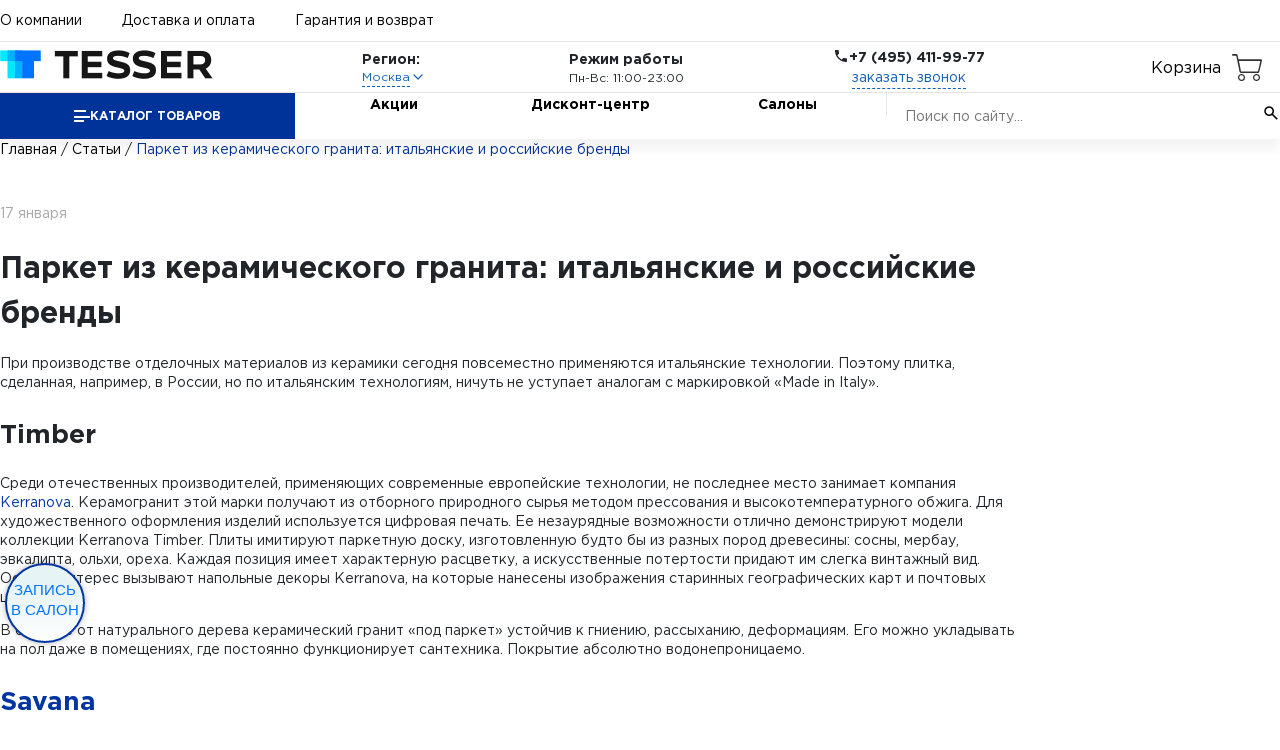

--- FILE ---
content_type: text/html; charset=UTF-8
request_url: https://cek.tesser.ru/content/statyi/parket-iz-keramicheskogo-granita-italyanskie-i-rossijskie-brendyi/
body_size: 14773
content:
<!DOCTYPE HTML>
<html lang="ru">
	<head>
		<meta charset="UTF-8" />
		<meta name="viewport" content="width=device-width, initial-scale=1.0" />
		<title>Паркет из керамического гранита: итальянские и российские бренды - интересные советы по ремонту и дизайну</title>
<script> window.BX = window.BX || {} </script>
		<!--sitedata_head_beg-->
	<script data-skip-moving="true" >
		window.site = window.site||{};
		window.site.fn = window.site.fn||{};
		window.site.ob = window.site.ob||{};
		window.site.data = window.site.data||{};
		window.site.bhash ='f3830cb2667654f3c3d02673ae4180b0';
		window.site.tmcode =  'templ_shop202409';
		window.site.prefc =  'BITRIX_SM_';
		window.site.is_office = false;
	</script>
		<script data-skip-moving="true" >
		window.site.region_id = 1;
		window.site.subsite_id ='main';
		window.site.region_code = 'main';
		window.site.region_name = 'Москва';
</script><script data-skip-moving="true" >
		window.site.ob.websiteConfig = {appVersion:'1.0.1.22121',YM:'52435528',GA:'0',GTM:'UA-134729309-1',cookieNotice:'Этот сайт использует файлы cookies для более комфортной работы пользователя. Продолжая просмотр страниц сайта, вы соглашаетесь с использованием файлов cookies.',csrfToken:'3c971bd5529009f90a6',shareTitle:'Поделиться с друзьями',consoleStyleOk:'font-weight:600; color:white; border-radius:3px; background:green;',consoleStyleAlert:'font-weight:600; color:white; border-radius:3px; background:red;',formErrorNotify:{title:'Ой!',text:'Что-то пошло не так! Попробуйте снова?',style:'error',duration:3},copyLinkNotify:{text:'Ссылка скопирована!',style:'success',duration:3},offlineNotify:{text:'Нет интернета. Вы оффлайн!',style:'error',duration:5},consultantWidget: {show: false}};
	</script>

    <meta property="og:type" content="website">
    <meta property="og:url" content="https://tesser.ru/content/statyi/parket-iz-keramicheskogo-granita-italyanskie-i-rossijskie-brendyi/">
    <meta property="og:title" content="Паркет из керамического гранита: итальянские и российские бренды - интересные советы по ремонту и дизайну">
    <meta property="og:description" content="Паркет из керамического гранита: итальянские и российские бренды. Полезные советы по ремонту и выбору плитки и сантехники. Примеры дизайн-проектов.">
    <meta property="og:image" content="/download/tesser_logo_big.jpg">
    <meta property="og:image:type" content="image/jpeg">
    <meta property="og:image:width" content="600">
    <meta property="og:image:height" content="315">


    <meta name="csrf-token" content="f3830cb2667654f3c3d02673ae4180b0">
    <meta name="region" content="3c971bd5529009f90a6"/>

	<meta http-equiv="Content-Type" content="text/html; charset=UTF-8" />
<meta name="keywords" content="Тессер, советы, ремонт" />
<meta name="description" content="Паркет из керамического гранита: итальянские и российские бренды. Полезные советы по ремонту и выбору плитки и сантехники. Примеры дизайн-проектов." />
<link href="/bitrix/cache/css/s1/templ_shop202409/page_844f54887fc7f92aa76b4db134864b1d/page_844f54887fc7f92aa76b4db134864b1d_v1.css?17649321368942" type="text/css"  rel="stylesheet" />
<link href="/bitrix/cache/css/s1/templ_shop202409/template_cb7cd6a376844b994685f58721c67dd0/template_cb7cd6a376844b994685f58721c67dd0_v1.css?175377643560362" type="text/css"  data-template-style="true" rel="stylesheet" />
<script  src="/bitrix/cache/js/s1/templ_shop202409/template_b56297dadebcd58074cc76aa4ffcba69/template_b56297dadebcd58074cc76aa4ffcba69_v1.js?1765201978157239"></script>

						


				
											
						
				
	<script src="/local/templates/templ_shop202409/gtm/gtm_event.js?1718831998" data-skip-moving="true"></script>
    <script data-skip-moving="true">(function(w,d,s,l,i){w[l]=w[l]||[];w[l].push({'gtm.start':
                new Date().getTime(),event:'gtm.js'});var f=d.getElementsByTagName(s)[0],
            j=d.createElement(s),dl=l!='dataLayer'?'&l='+l:'';j.async=true;j.src=
            'https://www.googletagmanager.com/gtm.js?id='+i+dl;f.parentNode.insertBefore(j,f);
        })(window,document,'script','dataLayer','GTM-PXDGG8N');</script>


	</head>
	<body>
		<noscript><iframe src="https://www.googletagmanager.com/ns.html?id=GTM-PXDGG8N" height="0" width="0" style="display:none;visibility:hidden"></iframe></noscript>
<!--SITEDATA_BEFORE--> <script data-skip-moving="true" > window.site.page_type =  'other'; window.site.s_status =  'W';</script><!--SITEDATA_BEFORE!!-->	<header class="header txt-style">
		<div class="container">
			<div class="header-top-navigation">
				<a class="header-top-navigation__item header-top-navigation__item_active" href="/about/">О компании</a>
				<a class="header-top-navigation__item" href="/content/dostavka/">Доставка и оплата</a>
				<a class="header-top-navigation__item" href="/content/vozvrat/">Гарантия и возврат</a>
				<div class="header-top-navigation-widgets">
														</div>
							</div>
		</div>
		<div class="header-middle">
			<div class="container">
				<a class="header__logotype" href="/"><img alt="ТЕССЕР" src="/local/templates/templ_shop202409/images/logo_blue.png"></a>
          <div class="header-region">
            <div class="header-region__title">Регион:</div>
            <div class="header-region-select">
              <button class="header-region-select-button" type="button">
                <div class="header-region-select-button__text">Москва</div>
                <svg class="header-region-select-button__icon" xmlns="http://www.w3.org/2000/svg" viewBox="0 0 24 24">
                  <path
                    fill="none"
                    stroke="currentColor"
                    stroke-linecap="round"
                    stroke-linejoin="round"
                    stroke-width="2"
                    d="m6 9l6 6l6-6"
                  />
                </svg>
              </button>
            </div>
            <div class="header-region__dropdown">
              <ul>

	                <li class="active"  data-link="//cek.tesser.ru/content/statyi/parket-iz-keramicheskogo-granita-italyanskie-i-rossijskie-brendyi/">Москва</li>
	                <li data-link="//krd.cek.tesser.ru/content/statyi/parket-iz-keramicheskogo-granita-italyanskie-i-rossijskie-brendyi/">Краснодар</li>
	                <li data-link="//nn.cek.tesser.ru/content/statyi/parket-iz-keramicheskogo-granita-italyanskie-i-rossijskie-brendyi/">Нижний Новгород</li>
	                <li data-link="//saratov.cek.tesser.ru/content/statyi/parket-iz-keramicheskogo-granita-italyanskie-i-rossijskie-brendyi/">Саратов</li>
	                <li data-link="//spb.cek.tesser.ru/content/statyi/parket-iz-keramicheskogo-granita-italyanskie-i-rossijskie-brendyi/">Санкт-Петербург</li>
	                <li data-link="//izhevsk.cek.tesser.ru/content/statyi/parket-iz-keramicheskogo-granita-italyanskie-i-rossijskie-brendyi/">Ижевск</li>
	              </ul>
            </div>
          </div>
	<script>
		window.site.ob.citySelect = window.site.ob.citySelect || {};
		if(window.site.ob.citySelect['cityObj'])
			window.site.ob.citySelect.cityObj = {'1':{'ID':'1','ACTIVE':true,'NAME':'Москва','LINK':'//cek.tesser.ru/content/statyi/parket-iz-keramicheskogo-granita-italyanskie-i-rossijskie-brendyi/','DOMAIN':'tesser.ru'},'3':{'ID':'3','ACTIVE':false,'NAME':'Краснодар','LINK':'//krd.cek.tesser.ru/content/statyi/parket-iz-keramicheskogo-granita-italyanskie-i-rossijskie-brendyi/','DOMAIN':'krd.tesser.ru'},'4':{'ID':'4','ACTIVE':false,'NAME':'Нижний Новгород','LINK':'//nn.cek.tesser.ru/content/statyi/parket-iz-keramicheskogo-granita-italyanskie-i-rossijskie-brendyi/','DOMAIN':'nn.tesser.ru'},'5':{'ID':'5','ACTIVE':false,'NAME':'Саратов','LINK':'//saratov.cek.tesser.ru/content/statyi/parket-iz-keramicheskogo-granita-italyanskie-i-rossijskie-brendyi/','DOMAIN':'saratov.tesser.ru'},'6':{'ID':'6','ACTIVE':false,'NAME':'Санкт-Петербург','LINK':'//spb.cek.tesser.ru/content/statyi/parket-iz-keramicheskogo-granita-italyanskie-i-rossijskie-brendyi/','DOMAIN':'spb.tesser.ru'},'10':{'ID':'10','ACTIVE':false,'NAME':'Ижевск','LINK':'//izhevsk.cek.tesser.ru/content/statyi/parket-iz-keramicheskogo-granita-italyanskie-i-rossijskie-brendyi/','DOMAIN':'izhevsk.tesser.ru'}};
	</script>

				<div class="header-opening-hours">
					<div class="header-opening-hours__title">Режим работы</div>
					<div class="header-opening-hours__content">Пн-Вс: 11:00-23:00</div>
				</div>
				<div class="header-call">
					<div class="header-call-title">
						<svg class="header-call-title__icon" xmlns="http://www.w3.org/2000/svg" viewBox="0 0 24 24">
							<path
								fill="currentColor"
								d="M6.62 10.79c1.44 2.83 3.76 5.14 6.59 6.59l2.2-2.2c.27-.27.67-.36 1.02-.24c1.12.37 2.33.57 3.57.57c.55 0 1 .45 1 1V20c0 .55-.45 1-1 1c-9.39 0-17-7.61-17-17c0-.55.45-1 1-1h3.5c.55 0 1 .45 1 1c0 1.25.2 2.45.57 3.57c.11.35.03.74-.25 1.02z"
							/>
						</svg>
						<div class="header-call-title__text">+7 (495) 411-99-77</div>
					</div>
					<button class="header-call__link link" type="button" data-modal-id="call">заказать звонок</button>
				</div>


<div class="header__icon-box header__icon-box--basket"
><a id="basket-button" class="header__icon header__icon--right header__icon--basket" href="/personal/cart/"
	>Корзина</a
></div>

                            

			
			</div>
		</div>
		<div class="header-bottom-navigation">
			<div class="container">
				<button class="header-bottom-navigation-catalog-button" type="button">
					<div class="header-bottom-navigation-catalog-button__icon">
						<div></div>
						<div></div>
						<div></div>
					</div>
					<div class="header-bottom-navigation-catalog-button__text">Каталог товаров</div>
				</button>
				<a class="header-bottom-navigation__item" href="/collection/keramicheskaya_plitka/akcii/">Акции</a>
				<a class="header-bottom-navigation__item" href="/discount/">Дисконт-центр</a>
				<a class="header-bottom-navigation__item" href="/contacts/">Салоны</a>
		          <div class="search-main">
          <form class="header-bottom-navigation__search header-search" action="/search/">
            <input
				class="header-search__control"
				type="search"
				name="q"
				autocomplete="off"
				placeholder="Поиск по сайту..." required
			/>
            <input type="hidden" name="3v" />
			<script>
			</script>
            <button class="header-search-button" type="submit">
              <svg class="header-search-button__icon" xmlns="http://www.w3.org/2000/svg" viewBox="0 0 24 24">
                <path
                  fill="currentColor"
                  d="m19.6 21l-6.3-6.3q-.75.6-1.725.95T9.5 16q-2.725 0-4.612-1.888T3 9.5t1.888-4.612T9.5 3t4.613 1.888T16 9.5q0 1.1-.35 2.075T14.7 13.3l6.3 6.3zM9.5 14q1.875 0 3.188-1.312T14 9.5t-1.312-3.187T9.5 5T6.313 6.313T5 9.5t1.313 3.188T9.5 14"
                />
              </svg>
            </button>
          </form>
            <div class="search-results">
              <div class="search-results__list">
              </div>
              <a href="/search/" class="search-results__all">Все результаты <i class="far fa-angle-right"></i></a>
            </div>
          </div>				<!-- header_menu_inc -->
				
<!-- 2026-01-25 07:40:02-->
        <div class="header-catalog">
            <ul class="header-catalog-sidebar">
			              <li>
                <a class="header-catalog-sidebar__item" href="/collection/keramogranit/" data-catalog-content-id="7174">Керамогранит<!-- 7174 (1635)--></a>
              </li>
			              <li>
                <a class="header-catalog-sidebar__item" href="/collection/keramicheskaya_plitka/" data-catalog-content-id="7164">Керамическая плитка<!-- 7164 (2561)--></a>
              </li>
			              <li>
                <a class="header-catalog-sidebar__item" href="/catalog/mozaika/" data-catalog-content-id="7183">Мозаика<!-- 7183 (205)--></a>
              </li>
			              <li>
                <a class="header-catalog-sidebar__item" href="/catalog/soputstvuyuschie_tovaryi/" data-catalog-content-id="7243">Сопутствующие товары<!-- 7243 (141)--></a>
              </li>
			              <li>
                <a class="header-catalog-sidebar__item" href="/catalog/santehnika/" data-catalog-content-id="7142">Сантехника<!-- 7142 (69)--></a>
              </li>
			              <li>
                <a class="header-catalog-sidebar__item" href="/catalog/napolnyie_pokryitiya/" data-catalog-content-id="7190">Напольные покрытия<!-- 7190 (61)--></a>
              </li>
			
            </ul>
            <div class="header-catalog__body">
            
              <div class="header-catalog-content" data-catalog-content-id="7164">

	            
                <div class="header-catalog-content-column">
	            
                  <a class="header-catalog-content-column__item" href="/collection/keramicheskaya_plitka/dlya_vannoy/">Для ванной <!-- 7190 223 --></a>
                  				
                  <a class="header-catalog-content-column__item" href="/collection/keramicheskaya_plitka/dlya_kuhni/">Для кухни <!-- 7190 77 --></a>
                  				
                </div>
				
                <div class="header-catalog-content-column">
	            
                  <a class="header-catalog-content-column__item" href="/collection/keramicheskaya_plitka/dlya_pola/">Для пола <!-- 7190 17 --></a>
                  				
                  <a class="header-catalog-content-column__item" href="/collection/keramicheskaya_plitka/stroitelnaya_plitka/">Строительная плитка <!-- 7190 5 --></a>
                  				
                </div>
				
                <div class="header-catalog-content-column">
	            
                  <a class="header-catalog-content-column__item" href="/collection/keramicheskaya_plitka/dlya_fasada/">Для фасада <!-- 7190 5 --></a>
                  				
                </div>
				
                </div>
			
              <div class="header-catalog-content" data-catalog-content-id="7243">

	            
                <div class="header-catalog-content-column">
	            
                  <a class="header-catalog-content-column__item" href="/catalog/soputstvuyuschie_tovaryi/profili/">Профили <!-- 7190 40 --></a>
                  				
                  <a class="header-catalog-content-column__item" href="/catalog/soputstvuyuschie_tovaryi/revizionnyie_lyuki/">Ревизионные люки <!-- 7190 16 --></a>
                  				
                </div>
				
                <div class="header-catalog-content-column">
	            
                  <a class="header-catalog-content-column__item" href="/catalog/soputstvuyuschie_tovaryi/vyiravnivayuschie_elementyi/">Выравнивающие элементы <!-- 7190 2 --></a>
                  				
                  <a class="header-catalog-content-column__item" href="/catalog/soputstvuyuschie_tovaryi/teplyie_polyi/">Теплые полы <!-- 7190 15 --></a>
                  				
                </div>
				
                <div class="header-catalog-content-column">
	            
                  <a class="header-catalog-content-column__item" href="/catalog/soputstvuyuschie_tovaryi/suhie_stroitelnyie_smesi/">Сухие строительные смеси <!-- 7190 68 --></a>
                  				
                </div>
				
                </div>
			
              <div class="header-catalog-content" data-catalog-content-id="7142">

	            
                <div class="header-catalog-content-column">
	            
                  <a class="header-catalog-content-column__item" href="/catalog/santehnika/vannyi/">Ванны <!-- 7190 1 --></a>
                  				
                  <a class="header-catalog-content-column__item" href="/catalog/santehnika/rakovinyi/">Раковины <!-- 7190 5 --></a>
                  				
                </div>
				
                <div class="header-catalog-content-column">
	            
                  <a class="header-catalog-content-column__item" href="/catalog/santehnika/smesiteli/">Смесители <!-- 7190 19 --></a>
                  				
                  <a class="header-catalog-content-column__item" href="/catalog/santehnika/unitazyi/">Унитазы <!-- 7190 18 --></a>
                  				
                </div>
				
                <div class="header-catalog-content-column">
	            
                  <a class="header-catalog-content-column__item" href="/catalog/santehnika/sistemyi_installyatsiy/">Системы инсталляций <!-- 7190 2 --></a>
                  				
                  <a class="header-catalog-content-column__item" href="/catalog/santehnika/mebel_dlya_vannoy/">Мебель для ванной комнаты <!-- 7190 6 --></a>
                  				
                </div>
				
                <div class="header-catalog-content-column">
	            
                  <a class="header-catalog-content-column__item" href="/catalog/santehnika/komplektuyushchie/">Комплектующие <!-- 7190 18 --></a>
                  				
                </div>
				
                </div>
			
              <div class="header-catalog-content" data-catalog-content-id="7190">

	            
                <div class="header-catalog-content-column">
	            
                  <a class="header-catalog-content-column__item" href="/catalog/napolnyie_pokryitiya/laminat/">Ламинат <!-- 7190 40 --></a>
                  				
                </div>
				
                <div class="header-catalog-content-column">
	            
                  <a class="header-catalog-content-column__item" href="/catalog/napolnyie_pokryitiya/parketnaya_doska/">Паркетная доска <!-- 7190 2 --></a>
                  				
                </div>
				
                <div class="header-catalog-content-column">
	            
                  <a class="header-catalog-content-column__item" href="/catalog/napolnyie_pokryitiya/vinilovyie_pokryitiya/">Виниловые покрытия <!-- 7190 16 --></a>
                  				
                </div>
				
                <div class="header-catalog-content-column">
	            
                  <a class="header-catalog-content-column__item" href="/catalog/napolnyie_pokryitiya/aksessuaryi_2/">Аксессуары <!-- 7190 3 --></a>
                  				
                </div>
				
                </div>
			

                </div>


       </div>
				<!-- header_menu_inc -->
			</div>
		</div>
	</header>
	<header class="header-touch txt-style">
		<button class="header-touch-hamburger-button" type="button" title="кнопка меню">
			<div class="header-touch-hamburger-button__icon">
				<div></div>
				<div></div>
				<div></div>
			</div>
		</button>
		<a class="header-touch__logotype" href="/"><img alt="ТЕССЕР" src="/local/templates/templ_shop202409/images/logo_blue.png"></a>
		<div class="header-touch-widgets">
						<a class="header-touch-widgets-item" href="/personal/cart/">
				<div class="header-touch-widgets-item__icon">
					<svg xmlns="http://www.w3.org/2000/svg" viewBox="0 0 24 24">
						<path
							fill="currentColor"
							d="M17 18a2 2 0 0 1 2 2a2 2 0 0 1-2 2a2 2 0 0 1-2-2c0-1.11.89-2 2-2M1 2h3.27l.94 2H20a1 1 0 0 1 1 1c0 .17-.05.34-.12.5l-3.58 6.47c-.34.61-1 1.03-1.75 1.03H8.1l-.9 1.63l-.03.12a.25.25 0 0 0 .25.25H19v2H7a2 2 0 0 1-2-2c0-.35.09-.68.24-.96l1.36-2.45L3 4H1zm6 16a2 2 0 0 1 2 2a2 2 0 0 1-2 2a2 2 0 0 1-2-2c0-1.11.89-2 2-2m9-7l2.78-5H6.14l2.36 5z"
						/>
					</svg>
				</div>
				<div class="header-touch-widgets-item__badge basket-counter">0</div>
			</a>
		</div>
		<div class="header-touch__hamburger-menu hamburger-menu">
			<div class="hamburger-menu__backdrop"></div>
			<div class="hamburger-menu__wrapper">
				<div class="hamburger-menu-search__wrapper">
					<form class="hamburger-menu-search">
						<input
							class="hamburger-menu-search__control"
							type="search"
							name="query"
							placeholder="Поиск по сайту..."
							autocomplete="off"
							required
						/>
						<button class="hamburger-menu-search-button" type="submit">
							<svg class="hamburger-menu-search-button__icon" xmlns="http://www.w3.org/2000/svg" viewBox="0 0 24 24">
								<path
									fill="currentColor"
									d="m19.6 21l-6.3-6.3q-.75.6-1.725.95T9.5 16q-2.725 0-4.612-1.888T3 9.5t1.888-4.612T9.5 3t4.613 1.888T16 9.5q0 1.1-.35 2.075T14.7 13.3l6.3 6.3zM9.5 14q1.875 0 3.188-1.312T14 9.5t-1.312-3.187T9.5 5T6.313 6.313T5 9.5t1.313 3.188T9.5 14"
								/>
							</svg>
						</button>
					</form>
				</div>
				<button class="hamburger-menu-catalog-button" type="button">
					<div class="hamburger-menu-catalog-button__text">Каталог</div>
					<svg class="hamburger-menu-catalog-button__icon" xmlns="http://www.w3.org/2000/svg" viewBox="0 0 24 24">
						<path fill="currentColor" d="M12.6 12L8 7.4L9.4 6l6 6l-6 6L8 16.6z" />
					</svg>
				</button>

				<div class="hamburger-menu-navigation">
					<a class="hamburger-menu-navigation__item" href="/contacts/">Салоны</a>
					<a class="hamburger-menu-navigation__item" href="/about/">О компании</a>
					<a class="hamburger-menu-navigation__item" href="/bf/">Акции</a>
					<a class="hamburger-menu-navigation__item" href="/discount/">Дисконт-центр</a>
					<a class="hamburger-menu-navigation__item" href="/content/dostavka/">Доставка и оплата</a>
					<a class="hamburger-menu-navigation__item" href="/content/vozvrat/">Гарантия и возврат</a>
				</div>

								<div class="hamburger-menu-catalog-menu" data-catalog-menu-id="1">
					<button class="hamburger-menu-catalog-menu__close-button" type="button">
						<svg xmlns="http://www.w3.org/2000/svg" viewBox="0 0 24 24">
							<path fill="currentColor" d="m14 18l-6-6l6-6l1.4 1.4l-4.6 4.6l4.6 4.6z" />
						</svg>
						Назад
					</button>

								<a class="hamburger-menu-catalog-menu__item" href="/collection/keramogranit/" data-catalog-menu-id="7174">
						Керамогранит<!-- 7174 (1635)-->
											</a>
								<a class="hamburger-menu-catalog-menu__item" href="/collection/keramicheskaya_plitka/" data-catalog-menu-id="7164">
						Керамическая плитка<!-- 7164 (2561)-->
													<svg xmlns="http://www.w3.org/2000/svg" viewBox="0 0 24 24">
								<path fill="currentColor" d="M12.6 12L8 7.4L9.4 6l6 6l-6 6L8 16.6z" />
							</svg>
											</a>
								<a class="hamburger-menu-catalog-menu__item" href="/catalog/mozaika/" data-catalog-menu-id="7183">
						Мозаика<!-- 7183 (205)-->
											</a>
								<a class="hamburger-menu-catalog-menu__item" href="/catalog/soputstvuyuschie_tovaryi/" data-catalog-menu-id="7243">
						Сопутствующие товары<!-- 7243 (141)-->
													<svg xmlns="http://www.w3.org/2000/svg" viewBox="0 0 24 24">
								<path fill="currentColor" d="M12.6 12L8 7.4L9.4 6l6 6l-6 6L8 16.6z" />
							</svg>
											</a>
								<a class="hamburger-menu-catalog-menu__item" href="/catalog/santehnika/" data-catalog-menu-id="7142">
						Сантехника<!-- 7142 (69)-->
													<svg xmlns="http://www.w3.org/2000/svg" viewBox="0 0 24 24">
								<path fill="currentColor" d="M12.6 12L8 7.4L9.4 6l6 6l-6 6L8 16.6z" />
							</svg>
											</a>
								<a class="hamburger-menu-catalog-menu__item" href="/catalog/napolnyie_pokryitiya/" data-catalog-menu-id="7190">
						Напольные покрытия<!-- 7190 (61)-->
													<svg xmlns="http://www.w3.org/2000/svg" viewBox="0 0 24 24">
								<path fill="currentColor" d="M12.6 12L8 7.4L9.4 6l6 6l-6 6L8 16.6z" />
							</svg>
											</a>
			
				</div>
            
				<div class="hamburger-menu-catalog-menu" data-catalog-menu-id="7164">
					<button class="hamburger-menu-catalog-menu__close-button" type="button">
						<svg xmlns="http://www.w3.org/2000/svg" viewBox="0 0 24 24">
							<path fill="currentColor" d="m14 18l-6-6l6-6l1.4 1.4l-4.6 4.6l4.6 4.6z" />
						</svg>
						Назад
					</button>

				<div class="hamburger-menu-catalog-menu-column">
					<div class="hamburger-menu-catalog-menu-column__title">Керамическая плитка</div>
	            
	            						<a class="hamburger-menu-catalog-menu-column__item" href="/collection/keramicheskaya_plitka/dlya_vannoy/">Для ванной <!-- 7190 223 --></a>
				
				
	            						<a class="hamburger-menu-catalog-menu-column__item" href="/collection/keramicheskaya_plitka/dlya_kuhni/">Для кухни <!-- 7190 77 --></a>
				
				
	            						<a class="hamburger-menu-catalog-menu-column__item" href="/collection/keramicheskaya_plitka/dlya_pola/">Для пола <!-- 7190 17 --></a>
				
				
	            						<a class="hamburger-menu-catalog-menu-column__item" href="/collection/keramicheskaya_plitka/stroitelnaya_plitka/">Строительная плитка <!-- 7190 5 --></a>
				
				
	            						<a class="hamburger-menu-catalog-menu-column__item" href="/collection/keramicheskaya_plitka/dlya_fasada/">Для фасада <!-- 7190 5 --></a>
				
				                </div>

				</div>
			
				<div class="hamburger-menu-catalog-menu" data-catalog-menu-id="7243">
					<button class="hamburger-menu-catalog-menu__close-button" type="button">
						<svg xmlns="http://www.w3.org/2000/svg" viewBox="0 0 24 24">
							<path fill="currentColor" d="m14 18l-6-6l6-6l1.4 1.4l-4.6 4.6l4.6 4.6z" />
						</svg>
						Назад
					</button>

				<div class="hamburger-menu-catalog-menu-column">
					<div class="hamburger-menu-catalog-menu-column__title">Сопутствующие товары</div>
	            
	            						<a class="hamburger-menu-catalog-menu-column__item" href="/catalog/soputstvuyuschie_tovaryi/profili/">Профили <!-- 7190 40 --></a>
				
				
	            						<a class="hamburger-menu-catalog-menu-column__item" href="/catalog/soputstvuyuschie_tovaryi/revizionnyie_lyuki/">Ревизионные люки <!-- 7190 16 --></a>
				
				
	            						<a class="hamburger-menu-catalog-menu-column__item" href="/catalog/soputstvuyuschie_tovaryi/vyiravnivayuschie_elementyi/">Выравнивающие элементы <!-- 7190 2 --></a>
				
				
	            						<a class="hamburger-menu-catalog-menu-column__item" href="/catalog/soputstvuyuschie_tovaryi/teplyie_polyi/">Теплые полы <!-- 7190 15 --></a>
				
				
	            						<a class="hamburger-menu-catalog-menu-column__item" href="/catalog/soputstvuyuschie_tovaryi/suhie_stroitelnyie_smesi/">Сухие строительные смеси <!-- 7190 68 --></a>
				
				                </div>

				</div>
			
				<div class="hamburger-menu-catalog-menu" data-catalog-menu-id="7142">
					<button class="hamburger-menu-catalog-menu__close-button" type="button">
						<svg xmlns="http://www.w3.org/2000/svg" viewBox="0 0 24 24">
							<path fill="currentColor" d="m14 18l-6-6l6-6l1.4 1.4l-4.6 4.6l4.6 4.6z" />
						</svg>
						Назад
					</button>

				<div class="hamburger-menu-catalog-menu-column">
					<div class="hamburger-menu-catalog-menu-column__title">Сантехника</div>
	            
	            						<a class="hamburger-menu-catalog-menu-column__item" href="/catalog/santehnika/vannyi/">Ванны <!-- 7190 1 --></a>
				
				
	            						<a class="hamburger-menu-catalog-menu-column__item" href="/catalog/santehnika/rakovinyi/">Раковины <!-- 7190 5 --></a>
				
				
	            						<a class="hamburger-menu-catalog-menu-column__item" href="/catalog/santehnika/smesiteli/">Смесители <!-- 7190 19 --></a>
				
				
	            						<a class="hamburger-menu-catalog-menu-column__item" href="/catalog/santehnika/unitazyi/">Унитазы <!-- 7190 18 --></a>
				
				
	            						<a class="hamburger-menu-catalog-menu-column__item" href="/catalog/santehnika/sistemyi_installyatsiy/">Системы инсталляций <!-- 7190 2 --></a>
				
				
	            						<a class="hamburger-menu-catalog-menu-column__item" href="/catalog/santehnika/mebel_dlya_vannoy/">Мебель для ванной комнаты <!-- 7190 6 --></a>
				
				
	            						<a class="hamburger-menu-catalog-menu-column__item" href="/catalog/santehnika/komplektuyushchie/">Комплектующие <!-- 7190 18 --></a>
				
				                </div>

				</div>
			
				<div class="hamburger-menu-catalog-menu" data-catalog-menu-id="7190">
					<button class="hamburger-menu-catalog-menu__close-button" type="button">
						<svg xmlns="http://www.w3.org/2000/svg" viewBox="0 0 24 24">
							<path fill="currentColor" d="m14 18l-6-6l6-6l1.4 1.4l-4.6 4.6l4.6 4.6z" />
						</svg>
						Назад
					</button>

				<div class="hamburger-menu-catalog-menu-column">
					<div class="hamburger-menu-catalog-menu-column__title">Напольные покрытия</div>
	            
	            						<a class="hamburger-menu-catalog-menu-column__item" href="/catalog/napolnyie_pokryitiya/laminat/">Ламинат <!-- 7190 40 --></a>
				
				
	            						<a class="hamburger-menu-catalog-menu-column__item" href="/catalog/napolnyie_pokryitiya/parketnaya_doska/">Паркетная доска <!-- 7190 2 --></a>
				
				
	            						<a class="hamburger-menu-catalog-menu-column__item" href="/catalog/napolnyie_pokryitiya/vinilovyie_pokryitiya/">Виниловые покрытия <!-- 7190 16 --></a>
				
				
	            						<a class="hamburger-menu-catalog-menu-column__item" href="/catalog/napolnyie_pokryitiya/aksessuaryi_2/">Аксессуары <!-- 7190 3 --></a>
				
				                </div>

				</div>
			

				<div class="hamburger-menu-catalog-menu" data-catalog-menu-id="2">
					<button class="hamburger-menu-catalog-menu__close-button" type="button">
						<svg xmlns="http://www.w3.org/2000/svg" viewBox="0 0 24 24">
							<path fill="currentColor" d="m14 18l-6-6l6-6l1.4 1.4l-4.6 4.6l4.6 4.6z" />
						</svg>
						Назад
					</button>
					<div class="hamburger-menu-catalog-menu-column">
						<div class="hamburger-menu-catalog-menu-column__title">Бренды</div>
						<a class="hamburger-menu-catalog-menu-column__item" href="">Kaindl</a>
						<a class="hamburger-menu-catalog-menu-column__item" href="">Kaindl</a>
					</div>
					<div class="hamburger-menu-catalog-menu-column">
						<div class="hamburger-menu-catalog-menu-column__title">Класс</div>
						<a class="hamburger-menu-catalog-menu-column__item" href="">31 класс</a>
						<a class="hamburger-menu-catalog-menu-column__item" href="">31 класс</a>
					</div>
				</div>


				<div class="hamburger-menu-bottom">
					<div class="header-call">
						<div class="header-call-title">
							<svg class="header-call-title__icon" xmlns="http://www.w3.org/2000/svg" viewBox="0 0 24 24">
								<path fill="currentColor" d="M6.62 10.79c1.44 2.83 3.76 5.14 6.59 6.59l2.2-2.2c.27-.27.67-.36 1.02-.24c1.12.37 2.33.57 3.57.57c.55 0 1 .45 1 1V20c0 .55-.45 1-1 1c-9.39 0-17-7.61-17-17c0-.55.45-1 1-1h3.5c.55 0 1 .45 1 1c0 1.25.2 2.45.57 3.57c.11.35.03.74-.25 1.02z"></path>
							</svg>
							<div class="header-call-title__text">+7 (495) 411-99-77</div>
						</div>
						<button class="header-call__link link" type="button" data-modal-id="call" data-modal-url="assets/modals/modal-callback.html">заказать звонок</button>
					</div>
					<div class="header-opening-hours">
						<div class="header-opening-hours__title">Режим работы</div>
						<div class="header-opening-hours__content">Пн-Вс: 11:00-23:00</div>
					</div>
          <div class="header-region">
            <div class="header-region__title">Регион:</div>
            <div class="header-region-select">
              <button class="header-region-select-button" type="button">
                <div class="header-region-select-button__text">Москва</div>
                <svg class="header-region-select-button__icon" xmlns="http://www.w3.org/2000/svg" viewBox="0 0 24 24">
                  <path
                    fill="none"
                    stroke="currentColor"
                    stroke-linecap="round"
                    stroke-linejoin="round"
                    stroke-width="2"
                    d="m6 9l6 6l6-6"
                  />
                </svg>
              </button>
            </div>
            <div class="header-region__dropdown">
              <ul>

	                <li class="active"  data-link="//cek.tesser.ru/content/statyi/parket-iz-keramicheskogo-granita-italyanskie-i-rossijskie-brendyi/">Москва</li>
	                <li data-link="//krd.cek.tesser.ru/content/statyi/parket-iz-keramicheskogo-granita-italyanskie-i-rossijskie-brendyi/">Краснодар</li>
	                <li data-link="//nn.cek.tesser.ru/content/statyi/parket-iz-keramicheskogo-granita-italyanskie-i-rossijskie-brendyi/">Нижний Новгород</li>
	                <li data-link="//saratov.cek.tesser.ru/content/statyi/parket-iz-keramicheskogo-granita-italyanskie-i-rossijskie-brendyi/">Саратов</li>
	                <li data-link="//spb.cek.tesser.ru/content/statyi/parket-iz-keramicheskogo-granita-italyanskie-i-rossijskie-brendyi/">Санкт-Петербург</li>
	                <li data-link="//izhevsk.cek.tesser.ru/content/statyi/parket-iz-keramicheskogo-granita-italyanskie-i-rossijskie-brendyi/">Ижевск</li>
	              </ul>
            </div>
          </div>
	<script>
		window.site.ob.citySelect = window.site.ob.citySelect || {};
		if(window.site.ob.citySelect['cityObj'])
			window.site.ob.citySelect.cityObj = {'1':{'ID':'1','ACTIVE':true,'NAME':'Москва','LINK':'//cek.tesser.ru/content/statyi/parket-iz-keramicheskogo-granita-italyanskie-i-rossijskie-brendyi/','DOMAIN':'tesser.ru'},'3':{'ID':'3','ACTIVE':false,'NAME':'Краснодар','LINK':'//krd.cek.tesser.ru/content/statyi/parket-iz-keramicheskogo-granita-italyanskie-i-rossijskie-brendyi/','DOMAIN':'krd.tesser.ru'},'4':{'ID':'4','ACTIVE':false,'NAME':'Нижний Новгород','LINK':'//nn.cek.tesser.ru/content/statyi/parket-iz-keramicheskogo-granita-italyanskie-i-rossijskie-brendyi/','DOMAIN':'nn.tesser.ru'},'5':{'ID':'5','ACTIVE':false,'NAME':'Саратов','LINK':'//saratov.cek.tesser.ru/content/statyi/parket-iz-keramicheskogo-granita-italyanskie-i-rossijskie-brendyi/','DOMAIN':'saratov.tesser.ru'},'6':{'ID':'6','ACTIVE':false,'NAME':'Санкт-Петербург','LINK':'//spb.cek.tesser.ru/content/statyi/parket-iz-keramicheskogo-granita-italyanskie-i-rossijskie-brendyi/','DOMAIN':'spb.tesser.ru'},'10':{'ID':'10','ACTIVE':false,'NAME':'Ижевск','LINK':'//izhevsk.cek.tesser.ru/content/statyi/parket-iz-keramicheskogo-granita-italyanskie-i-rossijskie-brendyi/','DOMAIN':'izhevsk.tesser.ru'}};
	</script>
				</div>
			</div>
		</div>
	</header>

<section class="breadcrumbs container txt-style"><a class="breadcrumbs__item" href="/">Главная</a> <span class="breadcrumbs__separator">/</span> <a class="breadcrumbs__item" href="/content/statyi/">Статьи</a> <span class="breadcrumbs__separator">/</span> <span class="breadcrumbs__item">Паркет из керамического гранита: итальянские и российские бренды</span>
</section>	
		<main class="main container txt-style">

<!-- header.php --><style>
.footer {
  padding-block: 25px;
  background-color: #ffffff; /*#ececec;*/
}
.blog-article-detail .blog-main {
  padding: 0px;
}
</style><div class="blog-wrap blog-article-detail"><div class="blog-innerwrap"><div class="blog-main"><div class="blog-article" itemscope itemtype="http://schema.org/Article"><div class="blog-article__info"><p class="blog-article__date"><time datetime="2016-09-24">17 января</time></p><meta itemprop="datePublished" content="2016-09-24" ><meta itemprop="dateModified" content="2016-09-24" ></div><h1 itemprop="headline name" class="blog-article__title">Паркет из керамического гранита: итальянские и российские бренды</h1><meta itemprop="author" content="Tesser"><div itemprop="publisher" itemscope='itemscope' itemtype='https://schema.org/Organization'><div itemprop="logo" itemscope itemtype="https://schema.org/ImageObject"><img itemprop="url image" src="/download/tesser_logo_big.jpg" alt="Логотип Tesser" class="hidden" ><meta itemprop="width" content="600"><meta itemprop="height" content="350"></div><meta itemprop="name" content="Tesser" ><meta itemprop="telephone" content="+7 495 411 99 77" ><meta itemprop="address" content="Москва" ></div><div class="blog-article__body" itemprop="articleBody"><div class="blockInfoWrap">
<p class="article-text article_style">При производстве отделочных материалов из керамики сегодня повсеместно применяются итальянские технологии. Поэтому плитка, сделанная, например, в России, но по итальянским технологиям, ничуть не уступает аналогам с маркировкой «Made in Italy».</p>
<h2 class="article_style">Timber</h2>


<p class="article-text article_style">Среди отечественных производителей, применяющих современные европейские технологии, не последнее место занимает компания <a target="_blank" href="/brand/kerranova/">Kerranova</a>. Керамогранит этой марки получают из отборного природного сырья методом прессования и высокотемпературного обжига. Для художественного оформления изделий используется цифровая печать. Ее незаурядные возможности отлично демонстрируют модели коллекции Kerranova Timber. Плиты имитируют паркетную доску, изготовленную будто бы из разных пород древесины: сосны, мербау, эвкалипта, ольхи, ореха. Каждая позиция имеет характерную расцветку, а искусственные потертости придают им слегка винтажный вид. Особый интерес вызывают напольные декоры Kerranova, на которые нанесены изображения старинных географических карт и почтовых штампов. </p>
<p class="article-text article_style">В отличие от натурального дерева керамический гранит «под паркет» устойчив к гниению, рассыханию, деформациям. Его можно укладывать на пол даже в помещениях, где постоянно функционирует сантехника. Покрытие абсолютно водонепроницаемо. </p>
<h2 class="article_style"><a target="_blank" href="/catalog/keramogranit/collection/savana_rondine-group/">Savana</a></h2>


<p class="article-text article_style">Керамогранитная плитка Savana выпускается в Италии на заводах концерна <a target="_blank" href="/brand/rondine_group/">Rondine Group</a>. Модельный ряд представлен гресом в форме доски, доступен в трех цветовых вариациях: кремовый, золотистый, рыжевато-красный. Если помещение большое, то модули можно комбинировать, создавая на полу крупный клетчатый узор. </p>
<p class="article-text article_style">Покрытие данной марки предназначено для классических домашних интерьеров. Наиболее выгодно оно будет смотреться в гостиной. Впрочем, его можно задействовать в отделке и других помещений: кухонь, спален, ванных комнат. Керамика совместима с системами подогрева полов. На фоне богатой «древесной» облицовки будет презентабельно выглядеть мебель из массива, а если речь идет о дизайне ванной, то – сантехника в стиле классика. </p>
<p class="article-text article_style">Несмотря на определенное сходство в художественном исполнении и идентичность большинства технических характеристик российский и итальянский керамогранит относятся к разным ценовым сегментам. Это объясняется в частности затратами на транспортировку импортной продукции, особенностями ценообразовательной политики конкретных предприятий.</p>
</div></div></div></div><div class="blog-aside"></div></div></div>
</main>
    <footer class="footer txt-style">
      <div class="container bl-footer-menu">
<style>
@media (min-width: 1279px) {
.footer > .container.bl-footer-menu {
  display: grid;
  grid-template-columns: 1fr 1fr 1fr 1fr;
}
}
</style>

        <div class="footer-column">
          <div class="footer-column__title">О компании</div>
                              <div class="footer-column__items">
    <a href="/content/novosti/"
       class="footer-column__item"

              
        active            >
        Новости    </a>
    <a href="/content/statyi/"
       class="footer-column__item"

              
        active            >
        Статьи    </a>
    <a href="/about/"
       class="footer-column__item"

              
        active            >
        О компании    </a>
    <a href="/brand/"
       class="footer-column__item"

              
        active            >
        Производители    </a>
          </div>

<!--<a href="#" class="no_under d-none d-lg-inline-block" data-toggle="modal" data-target="#callback_form">-->
<!--    Обратный звонок-->
<!--</a>-->

        </div>
        <div class="footer-column">
          <div class="footer-column__title">Услуги</div>
                              <div class="footer-column__items">
    <a href="/content/oplata/"
       class="footer-column__item"

              
        active            >
        Оплата    </a>
    <a href="/content/dostavka/"
       class="footer-column__item"

              
        active            >
        Доставка    </a>
    <a href="/content/vozvrat/"
       class="footer-column__item"

              
        active            >
        Возврат    </a>
    <a href="/calc/"
       class="footer-column__item"

              
        active            >
        Расчет плитки    </a>
          </div>

<!--<a href="#" class="no_under d-none d-lg-inline-block" data-toggle="modal" data-target="#callback_form">-->
<!--    Обратный звонок-->
<!--</a>-->
        </div>
        <div class="footer-column">
          <div class="footer-column__title">ИНТЕРНЕТ-МАГАЗИН</div>
                              <div class="footer-column__items">
    <a href="/dp/"
       class="footer-column__item"

              
        active            >
        Заказать 3D-проект    </a>
    <a href="mailto:info@tesser.ru"
       class="footer-column__item"

              
        active            >
        info@tesser.ru    </a>
          </div>

<!--<a href="#" class="no_under d-none d-lg-inline-block" data-toggle="modal" data-target="#callback_form">-->
<!--    Обратный звонок-->
<!--</a>-->
        </div>
        <div class="footer-column">
          <div class="footer-column__title">СПЕЦПРЕДЛОЖЕНИЕ </div>
                              <div class="footer-column__items">
    <a href="/discount/"
       class="footer-column__item"

              
        active            >
        Дисконт-центр    </a>
    <a href="/content/dlya_optovikov/"
       class="footer-column__item"

              
        active            >
        Оптовикам    </a>
    <a href="/collection/keramicheskaya_plitka/akcii/"
       class="footer-column__item"

              
        active            >
        Скидки и акции    </a>
          </div>

<!--<a href="#" class="no_under d-none d-lg-inline-block" data-toggle="modal" data-target="#callback_form">-->
<!--    Обратный звонок-->
<!--</a>-->
        </div>
      </div>
      <div class="footer__divider"></div>
      <div class="container">
        <a class="footer__logotype" href="/"><img alt="ТЕССЕР" src="/local/templates/templ_shop202409/images/logo_blue.png" aria-label="Тессер логотип для перехода на стартовую"></a>
        <div class="footer__copyright">
          © 2024 ТЕССЕР — сеть розничных салонов продаж керамической плитки, керамогранита, сантехники.
        </div>


      <div class="footer-socials">
          <a class="footer-socials-item" href="https://vk.ru/tessermoscow" target="_blank" aria-label="Вконтакте ру">
            <svg xmlns="http://www.w3.org/2000/svg" class="g-social-icon--vk" 
				width="24" height="24" viewBox="0 0 24 24" fill="none"><path d="M22 15.9l-1.6-1.8-.7-.6c-.5-.5-.5-.8-.1-1.5l1-1.3.8-1.2c.5-.9 1-1.7 1.4-2.7 0-.3.1-.6-.1-1-.2-.3-.6-.3-.8-.4h-3.7c-.6 0-.8.2-1 .8L16.4 8c-.5 1-1 2.2-2 3.2l-.3.3c-.3 0-.4-.5-.3-.8V6.3c-.1-.7-.3-1.1-1-1.3H9.2l-.6.1-.6.5c0 .1-.2.3-.1.6 0 .2.3.2.4.3.4 0 .7.3.8.8V11l-.2.3-.2-.1a17.8 17.8 0 0 1-2.7-5c-.2-.5-.6-.8-1.1-.8H2c-.5 0-.8.1-.9.4v1c1.4 3.4 2.7 5.8 4 7.9.9 1.3 2 2.3 3.2 3.1a8 8 0 0 0 4 1.1h.6c1 0 1.3-.4 1.3-1.3 0-.5 0-1 .3-1.5l.2-.2h.3l.5.6.4.5.9 1 1 .8 1.2.2H22c.3 0 .6-.2.7-.5.3-.4.3-.9 0-1.4L22 16z" fill="var(--color-text-primary)"></path></svg>
          </a>
          <a class="footer-socials-item" href="https://ok.ru/tesserofficial" target="_blank" aria-label="однокласники ру">
            <svg width="24" height="24" viewBox="0 0 24 24" fill="none" xmlns="http://www.w3.org/2000/svg"><path d="M12.0006 0C8.56064 0 5.76223 2.7785 5.76223 6.19426C5.76223 9.60974 8.56064 12.387 12.0006 12.387C15.4405 12.387 18.2376 9.60974 18.2376 6.19426C18.2376 2.7785 15.4406 0 12.0006 0ZM12.0006 3.62926C13.4244 3.62926 14.5821 4.78046 14.5821 6.19426C14.5821 7.60745 13.4244 8.75777 12.0006 8.75777C10.5766 8.75777 9.41767 7.60747 9.41767 6.19426C9.41767 4.78046 10.5766 3.62926 12.0006 3.62926ZM6.85736 12.5977C6.24016 12.5882 5.63322 12.8903 5.28114 13.4475C4.74308 14.2963 5.00084 15.4164 5.85363 15.9502C6.98166 16.653 8.20571 17.1516 9.47509 17.439L5.98883 20.9025C5.27515 21.6115 5.27575 22.7599 5.98958 23.469C6.34737 23.8229 6.81401 24 7.28183 24C7.74917 24 8.21738 23.8226 8.57408 23.4683L11.9992 20.0655L15.4273 23.4683C16.1404 24.1771 17.2967 24.1771 18.011 23.4683C18.725 22.7597 18.725 21.6101 18.011 20.9025L14.5232 17.4398C15.793 17.1524 17.0174 16.6535 18.1447 15.9503C18.9992 15.4164 19.2573 14.2951 18.7194 13.4475C18.1809 12.5985 17.0535 12.3428 16.1984 12.8775C13.6445 14.4728 10.3538 14.4717 7.80067 12.8775C7.50679 12.6937 7.18066 12.6028 6.85736 12.5978V12.5977Z" fill="var(--color-text-primary)"></path></svg>
          </a>
          <a class="footer-socials-item" href="https://dzen.ru/id/5f0c14730642fa6c1054170d?_csrf=07bdfa42116d48fd26305f8fd35df6106b7cf532-1706697395749-0-4011993401617209287%3A0" target="_blank" aria-label="dzen.ru">
            <svg xmlns="http://www.w3.org/2000/svg" width="24" height="24" viewBox="0 0 28 28">
              <path fill="var(--color-text-primary)" d="M16.7 16.7c-2.2 2.27-2.36 5.1-2.55 11.3 5.78 0 9.77-.02 11.83-2.02 2-2.06 2.02-6.24 2.02-11.83-6.2.2-9.03.35-11.3 2.55M0 14.15c0 5.59.02 9.77 2.02 11.83 2.06 2 6.05 2.02 11.83 2.02-.2-6.2-.35-9.03-2.55-11.3-2.27-2.2-5.1-2.36-11.3-2.55M13.85 0C8.08 0 4.08.02 2.02 2.02.02 4.08 0 8.26 0 13.85c6.2-.2 9.03-.35 11.3-2.55 2.2-2.27 2.36-5.1 2.55-11.3m2.85 11.3C14.5 9.03 14.34 6.2 14.15 0c5.78 0 9.77.02 11.83 2.02 2 2.06 2.02 6.24 2.02 11.83-6.2-.2-9.03-.35-11.3-2.55">
              </path>
              <path style="fill: #fff !important" d="M28 14.15v-.3c-6.2-.2-9.03-.35-11.3-2.55-2.2-2.27-2.36-5.1-2.55-11.3h-.3c-.2 6.2-.35 9.03-2.55 11.3-2.27 2.2-5.1 2.36-11.3 2.55v.3c6.2.2 9.03.35 11.3 2.55 2.2 2.27 2.36 5.1 2.55 11.3h.3c.2-6.2.35-9.03 2.55-11.3 2.27-2.2 5.1-2.36 11.3-2.55">
              </path>
          </svg>
          </a>

        </div>

      </div>
    </footer>
	<div id="bl-modal-wrap"><style>
	#bl-modal-wrap .invalid {
		border: 1px solid #f00;
	}
</style>

	<div class="modal txt-style" data-modal-id="call">
      <div class="modal__backdrop"></div>
      
      <div class="modal-content">
        <div class="modal-content__inner"><div class="modal-content__title">Заказать обратный звонок</div>
          <div class="modal-content__body">
            <form class="call-modal fos" action = "?robot" tmponsubmit = "return false;">
              <input class="call-modal__input fos-name" type="text" placeholder="Ваше имя*" minlength="3" required />
              <input class="call-modal__input fos-phone" type="tel" placeholder="Телефон*" maxlength="18" required data-tel-input />
              <button class="call-modal__button fos-s" type="submit">Отправить</button>
            </form>
       
          </div>
        </div>
        <button class="modal-content__close-button" type="button">
          <svg xmlns="http://www.w3.org/2000/svg" viewBox="0 0 24 24">
            <path fill="currentColor" d="M6.4 19L5 17.6l5.6-5.6L5 6.4L6.4 5l5.6 5.6L17.6 5L19 6.4L13.4 12l5.6 5.6l-1.4 1.4l-5.6-5.6z"></path>
          </svg>
        </button>
      </div>
    </div>


</div>



<div id="sigUpSalon0427" class="sigUpSalon0427">
	<div class="js-show-widget widget-button" 
		data-seo="VIDZHET-DIZAJN-PROEKT" 
		data-help="Записаться в салон на бесплатный дизайн-проект"
		onclick='window.site.ob.widgetsalon.showWidget();'
	>Запись <br>в салон
	</div>

    </div>
<!--chatb24-->
 <script>
        setTimeout(function(){
			var ifrm = document.createElement("iframe");
			ifrm.id='b24Widget';
			ifrm.title='Кнопка открытия чатов';
			ifrm.onload = function(event) {
                    let parent = event.target;
                    let frameHTML = parent.contentWindow.document.querySelector('html') 
                    let btnOpen = parent.contentWindow.document.querySelector('.b24-widget-button-inner-container') 
                    const mediaQuery = window.matchMedia('(max-width: 768px)')
                
                    btnOpen?.addEventListener('click', function(e){
                        if(frameHTML.classList.contains('crm-widget-button-mobile')){
                            parent.classList.add('open')
                        }else{
                            parent.classList.remove('open')
                        }
                
                    })
                
                    parent.contentWindow.window.addEventListener('onBitrixLiveChat', function(e){
                 
                        let widget = e.detail.widget;
                        widget.subscribe({
                            type: parent.contentWindow.window.BX.LiveChatWidget.SubscriptionType.widgetOpen,
                            callback: function(data) {
                                parent.classList.add('open')
                                
                                if (mediaQuery.matches) {
                                    parent.style.width = '100%'
                                    parent.style.height = '100%'
                                }else{
                                    parent.style.width = '40%'
                                    parent.style.height = '90%'
                                }
                
                                parent.style.zIndex = 20
                            }
                        });
                
                        widget.subscribe({
                            type: parent.contentWindow.window.BX.LiveChatWidget.SubscriptionType.widgetClose,
                            callback: function(data) {
                                parent.classList.remove('open')
                                parent.style.width = '140px'
                                parent.style.height = '250px'
                                parent.style.zIndex = 1
                            }
                        });
                        
                    });
  }

	        			ifrm.setAttribute("src", "/framesb24Widget.php");
			document.body.appendChild(ifrm);
			
      }, 5000); </script>

<!--noindex-->    <script>
        window.dataLayer = window.dataLayer || [];
        function gtag(){dataLayer.push(arguments);}
        gtag('js', new Date());

        gtag('config', 'G-6RB0Z20ZRH');
                setTimeout(function(){

            (function(w,d,n,c){w.CalltouchDataObject=n;w[n]=function(){w[n]["callbacks"].push(arguments)};if(!w[n]["callbacks"]){w[n]["callbacks"]=[]}w[n]["loaded"]=false;if(typeof c!=="object"){c=[c]}w[n]["counters"]=c;for(var i=0;i<c.length;i+=1){p(c[i])}function p(cId){var a=d.getElementsByTagName("script")[0],s=d.createElement("script"),i=function(){a.parentNode.insertBefore(s,a)};s.type="text/javascript";s.async=true;s.src="https://mod.calltouch.ru/init.js?id="+cId;if(w.opera=="[object Opera]"){d.addEventListener("DOMContentLoaded",i,false)}else{i()}}})(window,document,"ct","br8zmdsx");

        }, 5000); 
            </script><script>window.dataLayer = window.dataLayer || [];dataLayer.push({'event': 'fireRemarketingTag', 'google_tag_params': { 'ecomm_pagetype': 'other'}});</script><!--/noindex--><script>
    var _tmr = window._tmr || (window._tmr = []);
    _tmr.push({id: "3214686", type: "pageView", start: (new Date()).getTime(), pid: "USER_ID"});

    setTimeout(function(){    (function (d, w, id) {
        if (d.getElementById(id)) return;
        var ts = d.createElement("script"); ts.type = "text/javascript"; ts.async = true; ts.id = id;
        ts.src = "https://top-fwz1.mail.ru/js/code.js";
        var f = function () {var s = d.getElementsByTagName("script")[0]; s.parentNode.insertBefore(ts, s);};
        if (w.opera == "[object Opera]") { d.addEventListener("DOMContentLoaded", f, false); } else { f(); }
    })(document, window, "topmailru-code");

		var imgM = document.createElement('img');
		imgM.src = "https://top-fwz1.mail.ru/counter?id=3214686;js=na";
		imgM.style.cssText = 'border:0;position:absolute;left:-9999px;'
		imgM.alt = "Top.Mail.Ru" 
    	document.body.appendChild(imgM);

    }, 5000); 
</script>
<script>
    setTimeout(function(){		!function(){var t=document.createElement("script");t.type="text/javascript",t.async=!0,t.src="https://vk.com/js/api/openapi.js?169",t.onload=function(){VK.Retargeting.Init("VK-RTRG-915474-1UPFK"),VK.Retargeting.Hit()},document.head.appendChild(t)}();

		var img = document.createElement('img');
		img.src = "https://vk.com/rtrg?p=VK-RTRG-915474-1UPFK";
		img.style.cssText = 'position:fixed; left:-999px;'
		img.alt = '';
    	document.body.appendChild(img);

    }, 5000); </script>

  </body>
</html>


--- FILE ---
content_type: text/html; charset=UTF-8
request_url: https://cek.tesser.ru/content/statyi/parket-iz-keramicheskogo-granita-italyanskie-i-rossijskie-brendyi/
body_size: 14795
content:
<!DOCTYPE HTML>
<html lang="ru">
	<head>
		<meta charset="UTF-8" />
		<meta name="viewport" content="width=device-width, initial-scale=1.0" />
		<title>Паркет из керамического гранита: итальянские и российские бренды - интересные советы по ремонту и дизайну</title>
<script> window.BX = window.BX || {} </script>
		<!--sitedata_head_beg-->
	<script data-skip-moving="true" >
		window.site = window.site||{};
		window.site.fn = window.site.fn||{};
		window.site.ob = window.site.ob||{};
		window.site.data = window.site.data||{};
		window.site.bhash ='f3830cb2667654f3c3d02673ae4180b0';
		window.site.tmcode =  'templ_shop202409';
		window.site.prefc =  'BITRIX_SM_';
		window.site.is_office = false;
	</script>
		<script data-skip-moving="true" >
		window.site.region_id = 1;
		window.site.subsite_id ='main';
		window.site.region_code = 'main';
		window.site.region_name = 'Москва';
</script><script data-skip-moving="true" >
		window.site.ob.websiteConfig = {appVersion:'1.0.1.22121',YM:'52435528',GA:'0',GTM:'UA-134729309-1',cookieNotice:'Этот сайт использует файлы cookies для более комфортной работы пользователя. Продолжая просмотр страниц сайта, вы соглашаетесь с использованием файлов cookies.',csrfToken:'3c971bd5529009f90a6',shareTitle:'Поделиться с друзьями',consoleStyleOk:'font-weight:600; color:white; border-radius:3px; background:green;',consoleStyleAlert:'font-weight:600; color:white; border-radius:3px; background:red;',formErrorNotify:{title:'Ой!',text:'Что-то пошло не так! Попробуйте снова?',style:'error',duration:3},copyLinkNotify:{text:'Ссылка скопирована!',style:'success',duration:3},offlineNotify:{text:'Нет интернета. Вы оффлайн!',style:'error',duration:5},consultantWidget: {show: false}};
	</script>

    <meta property="og:type" content="website">
    <meta property="og:url" content="https://tesser.ru/content/statyi/parket-iz-keramicheskogo-granita-italyanskie-i-rossijskie-brendyi/">
    <meta property="og:title" content="Паркет из керамического гранита: итальянские и российские бренды - интересные советы по ремонту и дизайну">
    <meta property="og:description" content="Паркет из керамического гранита: итальянские и российские бренды. Полезные советы по ремонту и выбору плитки и сантехники. Примеры дизайн-проектов.">
    <meta property="og:image" content="/download/tesser_logo_big.jpg">
    <meta property="og:image:type" content="image/jpeg">
    <meta property="og:image:width" content="600">
    <meta property="og:image:height" content="315">


    <meta name="csrf-token" content="f3830cb2667654f3c3d02673ae4180b0">
    <meta name="region" content="3c971bd5529009f90a6"/>

	<meta http-equiv="Content-Type" content="text/html; charset=UTF-8" />
<meta name="keywords" content="Тессер, советы, ремонт" />
<meta name="description" content="Паркет из керамического гранита: итальянские и российские бренды. Полезные советы по ремонту и выбору плитки и сантехники. Примеры дизайн-проектов." />
<link href="/bitrix/cache/css/s1/templ_shop202409/page_844f54887fc7f92aa76b4db134864b1d/page_844f54887fc7f92aa76b4db134864b1d_v1.css?17649321368942" type="text/css"  rel="stylesheet" />
<link href="/bitrix/cache/css/s1/templ_shop202409/template_cb7cd6a376844b994685f58721c67dd0/template_cb7cd6a376844b994685f58721c67dd0_v1.css?175377643560362" type="text/css"  data-template-style="true" rel="stylesheet" />
<script  src="/bitrix/cache/js/s1/templ_shop202409/template_b56297dadebcd58074cc76aa4ffcba69/template_b56297dadebcd58074cc76aa4ffcba69_v1.js?1765201978157239"></script>

						


				
											
						
				
	<script src="/local/templates/templ_shop202409/gtm/gtm_event.js?1718831998" data-skip-moving="true"></script>
    <script data-skip-moving="true">(function(w,d,s,l,i){w[l]=w[l]||[];w[l].push({'gtm.start':
                new Date().getTime(),event:'gtm.js'});var f=d.getElementsByTagName(s)[0],
            j=d.createElement(s),dl=l!='dataLayer'?'&l='+l:'';j.async=true;j.src=
            'https://www.googletagmanager.com/gtm.js?id='+i+dl;f.parentNode.insertBefore(j,f);
        })(window,document,'script','dataLayer','GTM-PXDGG8N');</script>


	</head>
	<body>
		<noscript><iframe src="https://www.googletagmanager.com/ns.html?id=GTM-PXDGG8N" height="0" width="0" style="display:none;visibility:hidden"></iframe></noscript>
<!--SITEDATA_BEFORE--> <script data-skip-moving="true" > window.site.page_type =  'other'; window.site.s_status =  'W';</script><!--SITEDATA_BEFORE!!-->	<header class="header txt-style">
		<div class="container">
			<div class="header-top-navigation">
				<a class="header-top-navigation__item header-top-navigation__item_active" href="/about/">О компании</a>
				<a class="header-top-navigation__item" href="/content/dostavka/">Доставка и оплата</a>
				<a class="header-top-navigation__item" href="/content/vozvrat/">Гарантия и возврат</a>
				<div class="header-top-navigation-widgets">
														</div>
							</div>
		</div>
		<div class="header-middle">
			<div class="container">
				<a class="header__logotype" href="/"><img alt="ТЕССЕР" src="/local/templates/templ_shop202409/images/logo_blue.png"></a>
          <div class="header-region">
            <div class="header-region__title">Регион:</div>
            <div class="header-region-select">
              <button class="header-region-select-button" type="button">
                <div class="header-region-select-button__text">Москва</div>
                <svg class="header-region-select-button__icon" xmlns="http://www.w3.org/2000/svg" viewBox="0 0 24 24">
                  <path
                    fill="none"
                    stroke="currentColor"
                    stroke-linecap="round"
                    stroke-linejoin="round"
                    stroke-width="2"
                    d="m6 9l6 6l6-6"
                  />
                </svg>
              </button>
            </div>
            <div class="header-region__dropdown">
              <ul>

	                <li class="active"  data-link="//cek.tesser.ru/content/statyi/parket-iz-keramicheskogo-granita-italyanskie-i-rossijskie-brendyi/">Москва</li>
	                <li data-link="//krd.cek.tesser.ru/content/statyi/parket-iz-keramicheskogo-granita-italyanskie-i-rossijskie-brendyi/">Краснодар</li>
	                <li data-link="//nn.cek.tesser.ru/content/statyi/parket-iz-keramicheskogo-granita-italyanskie-i-rossijskie-brendyi/">Нижний Новгород</li>
	                <li data-link="//saratov.cek.tesser.ru/content/statyi/parket-iz-keramicheskogo-granita-italyanskie-i-rossijskie-brendyi/">Саратов</li>
	                <li data-link="//spb.cek.tesser.ru/content/statyi/parket-iz-keramicheskogo-granita-italyanskie-i-rossijskie-brendyi/">Санкт-Петербург</li>
	                <li data-link="//izhevsk.cek.tesser.ru/content/statyi/parket-iz-keramicheskogo-granita-italyanskie-i-rossijskie-brendyi/">Ижевск</li>
	              </ul>
            </div>
          </div>
	<script>
		window.site.ob.citySelect = window.site.ob.citySelect || {};
		if(window.site.ob.citySelect['cityObj'])
			window.site.ob.citySelect.cityObj = {'1':{'ID':'1','ACTIVE':true,'NAME':'Москва','LINK':'//cek.tesser.ru/content/statyi/parket-iz-keramicheskogo-granita-italyanskie-i-rossijskie-brendyi/','DOMAIN':'tesser.ru'},'3':{'ID':'3','ACTIVE':false,'NAME':'Краснодар','LINK':'//krd.cek.tesser.ru/content/statyi/parket-iz-keramicheskogo-granita-italyanskie-i-rossijskie-brendyi/','DOMAIN':'krd.tesser.ru'},'4':{'ID':'4','ACTIVE':false,'NAME':'Нижний Новгород','LINK':'//nn.cek.tesser.ru/content/statyi/parket-iz-keramicheskogo-granita-italyanskie-i-rossijskie-brendyi/','DOMAIN':'nn.tesser.ru'},'5':{'ID':'5','ACTIVE':false,'NAME':'Саратов','LINK':'//saratov.cek.tesser.ru/content/statyi/parket-iz-keramicheskogo-granita-italyanskie-i-rossijskie-brendyi/','DOMAIN':'saratov.tesser.ru'},'6':{'ID':'6','ACTIVE':false,'NAME':'Санкт-Петербург','LINK':'//spb.cek.tesser.ru/content/statyi/parket-iz-keramicheskogo-granita-italyanskie-i-rossijskie-brendyi/','DOMAIN':'spb.tesser.ru'},'10':{'ID':'10','ACTIVE':false,'NAME':'Ижевск','LINK':'//izhevsk.cek.tesser.ru/content/statyi/parket-iz-keramicheskogo-granita-italyanskie-i-rossijskie-brendyi/','DOMAIN':'izhevsk.tesser.ru'}};
	</script>

				<div class="header-opening-hours">
					<div class="header-opening-hours__title">Режим работы</div>
					<div class="header-opening-hours__content">Пн-Вс: 11:00-23:00</div>
				</div>
				<div class="header-call">
					<div class="header-call-title">
						<svg class="header-call-title__icon" xmlns="http://www.w3.org/2000/svg" viewBox="0 0 24 24">
							<path
								fill="currentColor"
								d="M6.62 10.79c1.44 2.83 3.76 5.14 6.59 6.59l2.2-2.2c.27-.27.67-.36 1.02-.24c1.12.37 2.33.57 3.57.57c.55 0 1 .45 1 1V20c0 .55-.45 1-1 1c-9.39 0-17-7.61-17-17c0-.55.45-1 1-1h3.5c.55 0 1 .45 1 1c0 1.25.2 2.45.57 3.57c.11.35.03.74-.25 1.02z"
							/>
						</svg>
						<div class="header-call-title__text">+7 (495) 411-99-77</div>
					</div>
					<button class="header-call__link link" type="button" data-modal-id="call">заказать звонок</button>
				</div>


<div class="header__icon-box header__icon-box--basket"
><a id="basket-button" class="header__icon header__icon--right header__icon--basket" href="/personal/cart/"
	>Корзина</a
></div>

                            

			
			</div>
		</div>
		<div class="header-bottom-navigation">
			<div class="container">
				<button class="header-bottom-navigation-catalog-button" type="button">
					<div class="header-bottom-navigation-catalog-button__icon">
						<div></div>
						<div></div>
						<div></div>
					</div>
					<div class="header-bottom-navigation-catalog-button__text">Каталог товаров</div>
				</button>
				<a class="header-bottom-navigation__item" href="/collection/keramicheskaya_plitka/akcii/">Акции</a>
				<a class="header-bottom-navigation__item" href="/discount/">Дисконт-центр</a>
				<a class="header-bottom-navigation__item" href="/contacts/">Салоны</a>
		          <div class="search-main">
          <form class="header-bottom-navigation__search header-search" action="/search/">
            <input
				class="header-search__control"
				type="search"
				name="q"
				autocomplete="off"
				placeholder="Поиск по сайту..." required
			/>
            <input type="hidden" name="3v" />
			<script>
			</script>
            <button class="header-search-button" type="submit">
              <svg class="header-search-button__icon" xmlns="http://www.w3.org/2000/svg" viewBox="0 0 24 24">
                <path
                  fill="currentColor"
                  d="m19.6 21l-6.3-6.3q-.75.6-1.725.95T9.5 16q-2.725 0-4.612-1.888T3 9.5t1.888-4.612T9.5 3t4.613 1.888T16 9.5q0 1.1-.35 2.075T14.7 13.3l6.3 6.3zM9.5 14q1.875 0 3.188-1.312T14 9.5t-1.312-3.187T9.5 5T6.313 6.313T5 9.5t1.313 3.188T9.5 14"
                />
              </svg>
            </button>
          </form>
            <div class="search-results">
              <div class="search-results__list">
              </div>
              <a href="/search/" class="search-results__all">Все результаты <i class="far fa-angle-right"></i></a>
            </div>
          </div>				<!-- header_menu_inc -->
				
<!-- 2026-01-25 07:40:02-->
        <div class="header-catalog">
            <ul class="header-catalog-sidebar">
			              <li>
                <a class="header-catalog-sidebar__item" href="/collection/keramogranit/" data-catalog-content-id="7174">Керамогранит<!-- 7174 (1635)--></a>
              </li>
			              <li>
                <a class="header-catalog-sidebar__item" href="/collection/keramicheskaya_plitka/" data-catalog-content-id="7164">Керамическая плитка<!-- 7164 (2561)--></a>
              </li>
			              <li>
                <a class="header-catalog-sidebar__item" href="/catalog/mozaika/" data-catalog-content-id="7183">Мозаика<!-- 7183 (205)--></a>
              </li>
			              <li>
                <a class="header-catalog-sidebar__item" href="/catalog/soputstvuyuschie_tovaryi/" data-catalog-content-id="7243">Сопутствующие товары<!-- 7243 (141)--></a>
              </li>
			              <li>
                <a class="header-catalog-sidebar__item" href="/catalog/santehnika/" data-catalog-content-id="7142">Сантехника<!-- 7142 (69)--></a>
              </li>
			              <li>
                <a class="header-catalog-sidebar__item" href="/catalog/napolnyie_pokryitiya/" data-catalog-content-id="7190">Напольные покрытия<!-- 7190 (61)--></a>
              </li>
			
            </ul>
            <div class="header-catalog__body">
            
              <div class="header-catalog-content" data-catalog-content-id="7164">

	            
                <div class="header-catalog-content-column">
	            
                  <a class="header-catalog-content-column__item" href="/collection/keramicheskaya_plitka/dlya_vannoy/">Для ванной <!-- 7190 223 --></a>
                  				
                  <a class="header-catalog-content-column__item" href="/collection/keramicheskaya_plitka/dlya_kuhni/">Для кухни <!-- 7190 77 --></a>
                  				
                </div>
				
                <div class="header-catalog-content-column">
	            
                  <a class="header-catalog-content-column__item" href="/collection/keramicheskaya_plitka/dlya_pola/">Для пола <!-- 7190 17 --></a>
                  				
                  <a class="header-catalog-content-column__item" href="/collection/keramicheskaya_plitka/stroitelnaya_plitka/">Строительная плитка <!-- 7190 5 --></a>
                  				
                </div>
				
                <div class="header-catalog-content-column">
	            
                  <a class="header-catalog-content-column__item" href="/collection/keramicheskaya_plitka/dlya_fasada/">Для фасада <!-- 7190 5 --></a>
                  				
                </div>
				
                </div>
			
              <div class="header-catalog-content" data-catalog-content-id="7243">

	            
                <div class="header-catalog-content-column">
	            
                  <a class="header-catalog-content-column__item" href="/catalog/soputstvuyuschie_tovaryi/profili/">Профили <!-- 7190 40 --></a>
                  				
                  <a class="header-catalog-content-column__item" href="/catalog/soputstvuyuschie_tovaryi/revizionnyie_lyuki/">Ревизионные люки <!-- 7190 16 --></a>
                  				
                </div>
				
                <div class="header-catalog-content-column">
	            
                  <a class="header-catalog-content-column__item" href="/catalog/soputstvuyuschie_tovaryi/vyiravnivayuschie_elementyi/">Выравнивающие элементы <!-- 7190 2 --></a>
                  				
                  <a class="header-catalog-content-column__item" href="/catalog/soputstvuyuschie_tovaryi/teplyie_polyi/">Теплые полы <!-- 7190 15 --></a>
                  				
                </div>
				
                <div class="header-catalog-content-column">
	            
                  <a class="header-catalog-content-column__item" href="/catalog/soputstvuyuschie_tovaryi/suhie_stroitelnyie_smesi/">Сухие строительные смеси <!-- 7190 68 --></a>
                  				
                </div>
				
                </div>
			
              <div class="header-catalog-content" data-catalog-content-id="7142">

	            
                <div class="header-catalog-content-column">
	            
                  <a class="header-catalog-content-column__item" href="/catalog/santehnika/vannyi/">Ванны <!-- 7190 1 --></a>
                  				
                  <a class="header-catalog-content-column__item" href="/catalog/santehnika/rakovinyi/">Раковины <!-- 7190 5 --></a>
                  				
                </div>
				
                <div class="header-catalog-content-column">
	            
                  <a class="header-catalog-content-column__item" href="/catalog/santehnika/smesiteli/">Смесители <!-- 7190 19 --></a>
                  				
                  <a class="header-catalog-content-column__item" href="/catalog/santehnika/unitazyi/">Унитазы <!-- 7190 18 --></a>
                  				
                </div>
				
                <div class="header-catalog-content-column">
	            
                  <a class="header-catalog-content-column__item" href="/catalog/santehnika/sistemyi_installyatsiy/">Системы инсталляций <!-- 7190 2 --></a>
                  				
                  <a class="header-catalog-content-column__item" href="/catalog/santehnika/mebel_dlya_vannoy/">Мебель для ванной комнаты <!-- 7190 6 --></a>
                  				
                </div>
				
                <div class="header-catalog-content-column">
	            
                  <a class="header-catalog-content-column__item" href="/catalog/santehnika/komplektuyushchie/">Комплектующие <!-- 7190 18 --></a>
                  				
                </div>
				
                </div>
			
              <div class="header-catalog-content" data-catalog-content-id="7190">

	            
                <div class="header-catalog-content-column">
	            
                  <a class="header-catalog-content-column__item" href="/catalog/napolnyie_pokryitiya/laminat/">Ламинат <!-- 7190 40 --></a>
                  				
                </div>
				
                <div class="header-catalog-content-column">
	            
                  <a class="header-catalog-content-column__item" href="/catalog/napolnyie_pokryitiya/parketnaya_doska/">Паркетная доска <!-- 7190 2 --></a>
                  				
                </div>
				
                <div class="header-catalog-content-column">
	            
                  <a class="header-catalog-content-column__item" href="/catalog/napolnyie_pokryitiya/vinilovyie_pokryitiya/">Виниловые покрытия <!-- 7190 16 --></a>
                  				
                </div>
				
                <div class="header-catalog-content-column">
	            
                  <a class="header-catalog-content-column__item" href="/catalog/napolnyie_pokryitiya/aksessuaryi_2/">Аксессуары <!-- 7190 3 --></a>
                  				
                </div>
				
                </div>
			

                </div>


       </div>
				<!-- header_menu_inc -->
			</div>
		</div>
	</header>
	<header class="header-touch txt-style">
		<button class="header-touch-hamburger-button" type="button" title="кнопка меню">
			<div class="header-touch-hamburger-button__icon">
				<div></div>
				<div></div>
				<div></div>
			</div>
		</button>
		<a class="header-touch__logotype" href="/"><img alt="ТЕССЕР" src="/local/templates/templ_shop202409/images/logo_blue.png"></a>
		<div class="header-touch-widgets">
						<a class="header-touch-widgets-item" href="/personal/cart/">
				<div class="header-touch-widgets-item__icon">
					<svg xmlns="http://www.w3.org/2000/svg" viewBox="0 0 24 24">
						<path
							fill="currentColor"
							d="M17 18a2 2 0 0 1 2 2a2 2 0 0 1-2 2a2 2 0 0 1-2-2c0-1.11.89-2 2-2M1 2h3.27l.94 2H20a1 1 0 0 1 1 1c0 .17-.05.34-.12.5l-3.58 6.47c-.34.61-1 1.03-1.75 1.03H8.1l-.9 1.63l-.03.12a.25.25 0 0 0 .25.25H19v2H7a2 2 0 0 1-2-2c0-.35.09-.68.24-.96l1.36-2.45L3 4H1zm6 16a2 2 0 0 1 2 2a2 2 0 0 1-2 2a2 2 0 0 1-2-2c0-1.11.89-2 2-2m9-7l2.78-5H6.14l2.36 5z"
						/>
					</svg>
				</div>
				<div class="header-touch-widgets-item__badge basket-counter">0</div>
			</a>
		</div>
		<div class="header-touch__hamburger-menu hamburger-menu">
			<div class="hamburger-menu__backdrop"></div>
			<div class="hamburger-menu__wrapper">
				<div class="hamburger-menu-search__wrapper">
					<form class="hamburger-menu-search">
						<input
							class="hamburger-menu-search__control"
							type="search"
							name="query"
							placeholder="Поиск по сайту..."
							autocomplete="off"
							required
						/>
						<button class="hamburger-menu-search-button" type="submit">
							<svg class="hamburger-menu-search-button__icon" xmlns="http://www.w3.org/2000/svg" viewBox="0 0 24 24">
								<path
									fill="currentColor"
									d="m19.6 21l-6.3-6.3q-.75.6-1.725.95T9.5 16q-2.725 0-4.612-1.888T3 9.5t1.888-4.612T9.5 3t4.613 1.888T16 9.5q0 1.1-.35 2.075T14.7 13.3l6.3 6.3zM9.5 14q1.875 0 3.188-1.312T14 9.5t-1.312-3.187T9.5 5T6.313 6.313T5 9.5t1.313 3.188T9.5 14"
								/>
							</svg>
						</button>
					</form>
				</div>
				<button class="hamburger-menu-catalog-button" type="button">
					<div class="hamburger-menu-catalog-button__text">Каталог</div>
					<svg class="hamburger-menu-catalog-button__icon" xmlns="http://www.w3.org/2000/svg" viewBox="0 0 24 24">
						<path fill="currentColor" d="M12.6 12L8 7.4L9.4 6l6 6l-6 6L8 16.6z" />
					</svg>
				</button>

				<div class="hamburger-menu-navigation">
					<a class="hamburger-menu-navigation__item" href="/contacts/">Салоны</a>
					<a class="hamburger-menu-navigation__item" href="/about/">О компании</a>
					<a class="hamburger-menu-navigation__item" href="/bf/">Акции</a>
					<a class="hamburger-menu-navigation__item" href="/discount/">Дисконт-центр</a>
					<a class="hamburger-menu-navigation__item" href="/content/dostavka/">Доставка и оплата</a>
					<a class="hamburger-menu-navigation__item" href="/content/vozvrat/">Гарантия и возврат</a>
				</div>

								<div class="hamburger-menu-catalog-menu" data-catalog-menu-id="1">
					<button class="hamburger-menu-catalog-menu__close-button" type="button">
						<svg xmlns="http://www.w3.org/2000/svg" viewBox="0 0 24 24">
							<path fill="currentColor" d="m14 18l-6-6l6-6l1.4 1.4l-4.6 4.6l4.6 4.6z" />
						</svg>
						Назад
					</button>

								<a class="hamburger-menu-catalog-menu__item" href="/collection/keramogranit/" data-catalog-menu-id="7174">
						Керамогранит<!-- 7174 (1635)-->
											</a>
								<a class="hamburger-menu-catalog-menu__item" href="/collection/keramicheskaya_plitka/" data-catalog-menu-id="7164">
						Керамическая плитка<!-- 7164 (2561)-->
													<svg xmlns="http://www.w3.org/2000/svg" viewBox="0 0 24 24">
								<path fill="currentColor" d="M12.6 12L8 7.4L9.4 6l6 6l-6 6L8 16.6z" />
							</svg>
											</a>
								<a class="hamburger-menu-catalog-menu__item" href="/catalog/mozaika/" data-catalog-menu-id="7183">
						Мозаика<!-- 7183 (205)-->
											</a>
								<a class="hamburger-menu-catalog-menu__item" href="/catalog/soputstvuyuschie_tovaryi/" data-catalog-menu-id="7243">
						Сопутствующие товары<!-- 7243 (141)-->
													<svg xmlns="http://www.w3.org/2000/svg" viewBox="0 0 24 24">
								<path fill="currentColor" d="M12.6 12L8 7.4L9.4 6l6 6l-6 6L8 16.6z" />
							</svg>
											</a>
								<a class="hamburger-menu-catalog-menu__item" href="/catalog/santehnika/" data-catalog-menu-id="7142">
						Сантехника<!-- 7142 (69)-->
													<svg xmlns="http://www.w3.org/2000/svg" viewBox="0 0 24 24">
								<path fill="currentColor" d="M12.6 12L8 7.4L9.4 6l6 6l-6 6L8 16.6z" />
							</svg>
											</a>
								<a class="hamburger-menu-catalog-menu__item" href="/catalog/napolnyie_pokryitiya/" data-catalog-menu-id="7190">
						Напольные покрытия<!-- 7190 (61)-->
													<svg xmlns="http://www.w3.org/2000/svg" viewBox="0 0 24 24">
								<path fill="currentColor" d="M12.6 12L8 7.4L9.4 6l6 6l-6 6L8 16.6z" />
							</svg>
											</a>
			
				</div>
            
				<div class="hamburger-menu-catalog-menu" data-catalog-menu-id="7164">
					<button class="hamburger-menu-catalog-menu__close-button" type="button">
						<svg xmlns="http://www.w3.org/2000/svg" viewBox="0 0 24 24">
							<path fill="currentColor" d="m14 18l-6-6l6-6l1.4 1.4l-4.6 4.6l4.6 4.6z" />
						</svg>
						Назад
					</button>

				<div class="hamburger-menu-catalog-menu-column">
					<div class="hamburger-menu-catalog-menu-column__title">Керамическая плитка</div>
	            
	            						<a class="hamburger-menu-catalog-menu-column__item" href="/collection/keramicheskaya_plitka/dlya_vannoy/">Для ванной <!-- 7190 223 --></a>
				
				
	            						<a class="hamburger-menu-catalog-menu-column__item" href="/collection/keramicheskaya_plitka/dlya_kuhni/">Для кухни <!-- 7190 77 --></a>
				
				
	            						<a class="hamburger-menu-catalog-menu-column__item" href="/collection/keramicheskaya_plitka/dlya_pola/">Для пола <!-- 7190 17 --></a>
				
				
	            						<a class="hamburger-menu-catalog-menu-column__item" href="/collection/keramicheskaya_plitka/stroitelnaya_plitka/">Строительная плитка <!-- 7190 5 --></a>
				
				
	            						<a class="hamburger-menu-catalog-menu-column__item" href="/collection/keramicheskaya_plitka/dlya_fasada/">Для фасада <!-- 7190 5 --></a>
				
				                </div>

				</div>
			
				<div class="hamburger-menu-catalog-menu" data-catalog-menu-id="7243">
					<button class="hamburger-menu-catalog-menu__close-button" type="button">
						<svg xmlns="http://www.w3.org/2000/svg" viewBox="0 0 24 24">
							<path fill="currentColor" d="m14 18l-6-6l6-6l1.4 1.4l-4.6 4.6l4.6 4.6z" />
						</svg>
						Назад
					</button>

				<div class="hamburger-menu-catalog-menu-column">
					<div class="hamburger-menu-catalog-menu-column__title">Сопутствующие товары</div>
	            
	            						<a class="hamburger-menu-catalog-menu-column__item" href="/catalog/soputstvuyuschie_tovaryi/profili/">Профили <!-- 7190 40 --></a>
				
				
	            						<a class="hamburger-menu-catalog-menu-column__item" href="/catalog/soputstvuyuschie_tovaryi/revizionnyie_lyuki/">Ревизионные люки <!-- 7190 16 --></a>
				
				
	            						<a class="hamburger-menu-catalog-menu-column__item" href="/catalog/soputstvuyuschie_tovaryi/vyiravnivayuschie_elementyi/">Выравнивающие элементы <!-- 7190 2 --></a>
				
				
	            						<a class="hamburger-menu-catalog-menu-column__item" href="/catalog/soputstvuyuschie_tovaryi/teplyie_polyi/">Теплые полы <!-- 7190 15 --></a>
				
				
	            						<a class="hamburger-menu-catalog-menu-column__item" href="/catalog/soputstvuyuschie_tovaryi/suhie_stroitelnyie_smesi/">Сухие строительные смеси <!-- 7190 68 --></a>
				
				                </div>

				</div>
			
				<div class="hamburger-menu-catalog-menu" data-catalog-menu-id="7142">
					<button class="hamburger-menu-catalog-menu__close-button" type="button">
						<svg xmlns="http://www.w3.org/2000/svg" viewBox="0 0 24 24">
							<path fill="currentColor" d="m14 18l-6-6l6-6l1.4 1.4l-4.6 4.6l4.6 4.6z" />
						</svg>
						Назад
					</button>

				<div class="hamburger-menu-catalog-menu-column">
					<div class="hamburger-menu-catalog-menu-column__title">Сантехника</div>
	            
	            						<a class="hamburger-menu-catalog-menu-column__item" href="/catalog/santehnika/vannyi/">Ванны <!-- 7190 1 --></a>
				
				
	            						<a class="hamburger-menu-catalog-menu-column__item" href="/catalog/santehnika/rakovinyi/">Раковины <!-- 7190 5 --></a>
				
				
	            						<a class="hamburger-menu-catalog-menu-column__item" href="/catalog/santehnika/smesiteli/">Смесители <!-- 7190 19 --></a>
				
				
	            						<a class="hamburger-menu-catalog-menu-column__item" href="/catalog/santehnika/unitazyi/">Унитазы <!-- 7190 18 --></a>
				
				
	            						<a class="hamburger-menu-catalog-menu-column__item" href="/catalog/santehnika/sistemyi_installyatsiy/">Системы инсталляций <!-- 7190 2 --></a>
				
				
	            						<a class="hamburger-menu-catalog-menu-column__item" href="/catalog/santehnika/mebel_dlya_vannoy/">Мебель для ванной комнаты <!-- 7190 6 --></a>
				
				
	            						<a class="hamburger-menu-catalog-menu-column__item" href="/catalog/santehnika/komplektuyushchie/">Комплектующие <!-- 7190 18 --></a>
				
				                </div>

				</div>
			
				<div class="hamburger-menu-catalog-menu" data-catalog-menu-id="7190">
					<button class="hamburger-menu-catalog-menu__close-button" type="button">
						<svg xmlns="http://www.w3.org/2000/svg" viewBox="0 0 24 24">
							<path fill="currentColor" d="m14 18l-6-6l6-6l1.4 1.4l-4.6 4.6l4.6 4.6z" />
						</svg>
						Назад
					</button>

				<div class="hamburger-menu-catalog-menu-column">
					<div class="hamburger-menu-catalog-menu-column__title">Напольные покрытия</div>
	            
	            						<a class="hamburger-menu-catalog-menu-column__item" href="/catalog/napolnyie_pokryitiya/laminat/">Ламинат <!-- 7190 40 --></a>
				
				
	            						<a class="hamburger-menu-catalog-menu-column__item" href="/catalog/napolnyie_pokryitiya/parketnaya_doska/">Паркетная доска <!-- 7190 2 --></a>
				
				
	            						<a class="hamburger-menu-catalog-menu-column__item" href="/catalog/napolnyie_pokryitiya/vinilovyie_pokryitiya/">Виниловые покрытия <!-- 7190 16 --></a>
				
				
	            						<a class="hamburger-menu-catalog-menu-column__item" href="/catalog/napolnyie_pokryitiya/aksessuaryi_2/">Аксессуары <!-- 7190 3 --></a>
				
				                </div>

				</div>
			

				<div class="hamburger-menu-catalog-menu" data-catalog-menu-id="2">
					<button class="hamburger-menu-catalog-menu__close-button" type="button">
						<svg xmlns="http://www.w3.org/2000/svg" viewBox="0 0 24 24">
							<path fill="currentColor" d="m14 18l-6-6l6-6l1.4 1.4l-4.6 4.6l4.6 4.6z" />
						</svg>
						Назад
					</button>
					<div class="hamburger-menu-catalog-menu-column">
						<div class="hamburger-menu-catalog-menu-column__title">Бренды</div>
						<a class="hamburger-menu-catalog-menu-column__item" href="">Kaindl</a>
						<a class="hamburger-menu-catalog-menu-column__item" href="">Kaindl</a>
					</div>
					<div class="hamburger-menu-catalog-menu-column">
						<div class="hamburger-menu-catalog-menu-column__title">Класс</div>
						<a class="hamburger-menu-catalog-menu-column__item" href="">31 класс</a>
						<a class="hamburger-menu-catalog-menu-column__item" href="">31 класс</a>
					</div>
				</div>


				<div class="hamburger-menu-bottom">
					<div class="header-call">
						<div class="header-call-title">
							<svg class="header-call-title__icon" xmlns="http://www.w3.org/2000/svg" viewBox="0 0 24 24">
								<path fill="currentColor" d="M6.62 10.79c1.44 2.83 3.76 5.14 6.59 6.59l2.2-2.2c.27-.27.67-.36 1.02-.24c1.12.37 2.33.57 3.57.57c.55 0 1 .45 1 1V20c0 .55-.45 1-1 1c-9.39 0-17-7.61-17-17c0-.55.45-1 1-1h3.5c.55 0 1 .45 1 1c0 1.25.2 2.45.57 3.57c.11.35.03.74-.25 1.02z"></path>
							</svg>
							<div class="header-call-title__text">+7 (495) 411-99-77</div>
						</div>
						<button class="header-call__link link" type="button" data-modal-id="call" data-modal-url="assets/modals/modal-callback.html">заказать звонок</button>
					</div>
					<div class="header-opening-hours">
						<div class="header-opening-hours__title">Режим работы</div>
						<div class="header-opening-hours__content">Пн-Вс: 11:00-23:00</div>
					</div>
          <div class="header-region">
            <div class="header-region__title">Регион:</div>
            <div class="header-region-select">
              <button class="header-region-select-button" type="button">
                <div class="header-region-select-button__text">Москва</div>
                <svg class="header-region-select-button__icon" xmlns="http://www.w3.org/2000/svg" viewBox="0 0 24 24">
                  <path
                    fill="none"
                    stroke="currentColor"
                    stroke-linecap="round"
                    stroke-linejoin="round"
                    stroke-width="2"
                    d="m6 9l6 6l6-6"
                  />
                </svg>
              </button>
            </div>
            <div class="header-region__dropdown">
              <ul>

	                <li class="active"  data-link="//cek.tesser.ru/content/statyi/parket-iz-keramicheskogo-granita-italyanskie-i-rossijskie-brendyi/">Москва</li>
	                <li data-link="//krd.cek.tesser.ru/content/statyi/parket-iz-keramicheskogo-granita-italyanskie-i-rossijskie-brendyi/">Краснодар</li>
	                <li data-link="//nn.cek.tesser.ru/content/statyi/parket-iz-keramicheskogo-granita-italyanskie-i-rossijskie-brendyi/">Нижний Новгород</li>
	                <li data-link="//saratov.cek.tesser.ru/content/statyi/parket-iz-keramicheskogo-granita-italyanskie-i-rossijskie-brendyi/">Саратов</li>
	                <li data-link="//spb.cek.tesser.ru/content/statyi/parket-iz-keramicheskogo-granita-italyanskie-i-rossijskie-brendyi/">Санкт-Петербург</li>
	                <li data-link="//izhevsk.cek.tesser.ru/content/statyi/parket-iz-keramicheskogo-granita-italyanskie-i-rossijskie-brendyi/">Ижевск</li>
	              </ul>
            </div>
          </div>
	<script>
		window.site.ob.citySelect = window.site.ob.citySelect || {};
		if(window.site.ob.citySelect['cityObj'])
			window.site.ob.citySelect.cityObj = {'1':{'ID':'1','ACTIVE':true,'NAME':'Москва','LINK':'//cek.tesser.ru/content/statyi/parket-iz-keramicheskogo-granita-italyanskie-i-rossijskie-brendyi/','DOMAIN':'tesser.ru'},'3':{'ID':'3','ACTIVE':false,'NAME':'Краснодар','LINK':'//krd.cek.tesser.ru/content/statyi/parket-iz-keramicheskogo-granita-italyanskie-i-rossijskie-brendyi/','DOMAIN':'krd.tesser.ru'},'4':{'ID':'4','ACTIVE':false,'NAME':'Нижний Новгород','LINK':'//nn.cek.tesser.ru/content/statyi/parket-iz-keramicheskogo-granita-italyanskie-i-rossijskie-brendyi/','DOMAIN':'nn.tesser.ru'},'5':{'ID':'5','ACTIVE':false,'NAME':'Саратов','LINK':'//saratov.cek.tesser.ru/content/statyi/parket-iz-keramicheskogo-granita-italyanskie-i-rossijskie-brendyi/','DOMAIN':'saratov.tesser.ru'},'6':{'ID':'6','ACTIVE':false,'NAME':'Санкт-Петербург','LINK':'//spb.cek.tesser.ru/content/statyi/parket-iz-keramicheskogo-granita-italyanskie-i-rossijskie-brendyi/','DOMAIN':'spb.tesser.ru'},'10':{'ID':'10','ACTIVE':false,'NAME':'Ижевск','LINK':'//izhevsk.cek.tesser.ru/content/statyi/parket-iz-keramicheskogo-granita-italyanskie-i-rossijskie-brendyi/','DOMAIN':'izhevsk.tesser.ru'}};
	</script>
				</div>
			</div>
		</div>
	</header>

<section class="breadcrumbs container txt-style"><a class="breadcrumbs__item" href="/">Главная</a> <span class="breadcrumbs__separator">/</span> <a class="breadcrumbs__item" href="/content/statyi/">Статьи</a> <span class="breadcrumbs__separator">/</span> <span class="breadcrumbs__item">Паркет из керамического гранита: итальянские и российские бренды</span>
</section>	
		<main class="main container txt-style">

<!-- header.php --><style>
.footer {
  padding-block: 25px;
  background-color: #ffffff; /*#ececec;*/
}
.blog-article-detail .blog-main {
  padding: 0px;
}
</style><div class="blog-wrap blog-article-detail"><div class="blog-innerwrap"><div class="blog-main"><div class="blog-article" itemscope itemtype="http://schema.org/Article"><div class="blog-article__info"><p class="blog-article__date"><time datetime="2016-09-24">17 января</time></p><meta itemprop="datePublished" content="2016-09-24" ><meta itemprop="dateModified" content="2016-09-24" ></div><h1 itemprop="headline name" class="blog-article__title">Паркет из керамического гранита: итальянские и российские бренды</h1><meta itemprop="author" content="Tesser"><div itemprop="publisher" itemscope='itemscope' itemtype='https://schema.org/Organization'><div itemprop="logo" itemscope itemtype="https://schema.org/ImageObject"><img itemprop="url image" src="/download/tesser_logo_big.jpg" alt="Логотип Tesser" class="hidden" ><meta itemprop="width" content="600"><meta itemprop="height" content="350"></div><meta itemprop="name" content="Tesser" ><meta itemprop="telephone" content="+7 495 411 99 77" ><meta itemprop="address" content="Москва" ></div><div class="blog-article__body" itemprop="articleBody"><div class="blockInfoWrap">
<p class="article-text article_style">При производстве отделочных материалов из керамики сегодня повсеместно применяются итальянские технологии. Поэтому плитка, сделанная, например, в России, но по итальянским технологиям, ничуть не уступает аналогам с маркировкой «Made in Italy».</p>
<h2 class="article_style">Timber</h2>


<p class="article-text article_style">Среди отечественных производителей, применяющих современные европейские технологии, не последнее место занимает компания <a target="_blank" href="/brand/kerranova/">Kerranova</a>. Керамогранит этой марки получают из отборного природного сырья методом прессования и высокотемпературного обжига. Для художественного оформления изделий используется цифровая печать. Ее незаурядные возможности отлично демонстрируют модели коллекции Kerranova Timber. Плиты имитируют паркетную доску, изготовленную будто бы из разных пород древесины: сосны, мербау, эвкалипта, ольхи, ореха. Каждая позиция имеет характерную расцветку, а искусственные потертости придают им слегка винтажный вид. Особый интерес вызывают напольные декоры Kerranova, на которые нанесены изображения старинных географических карт и почтовых штампов. </p>
<p class="article-text article_style">В отличие от натурального дерева керамический гранит «под паркет» устойчив к гниению, рассыханию, деформациям. Его можно укладывать на пол даже в помещениях, где постоянно функционирует сантехника. Покрытие абсолютно водонепроницаемо. </p>
<h2 class="article_style"><a target="_blank" href="/catalog/keramogranit/collection/savana_rondine-group/">Savana</a></h2>


<p class="article-text article_style">Керамогранитная плитка Savana выпускается в Италии на заводах концерна <a target="_blank" href="/brand/rondine_group/">Rondine Group</a>. Модельный ряд представлен гресом в форме доски, доступен в трех цветовых вариациях: кремовый, золотистый, рыжевато-красный. Если помещение большое, то модули можно комбинировать, создавая на полу крупный клетчатый узор. </p>
<p class="article-text article_style">Покрытие данной марки предназначено для классических домашних интерьеров. Наиболее выгодно оно будет смотреться в гостиной. Впрочем, его можно задействовать в отделке и других помещений: кухонь, спален, ванных комнат. Керамика совместима с системами подогрева полов. На фоне богатой «древесной» облицовки будет презентабельно выглядеть мебель из массива, а если речь идет о дизайне ванной, то – сантехника в стиле классика. </p>
<p class="article-text article_style">Несмотря на определенное сходство в художественном исполнении и идентичность большинства технических характеристик российский и итальянский керамогранит относятся к разным ценовым сегментам. Это объясняется в частности затратами на транспортировку импортной продукции, особенностями ценообразовательной политики конкретных предприятий.</p>
</div></div></div></div><div class="blog-aside"></div></div></div>
</main>
    <footer class="footer txt-style">
      <div class="container bl-footer-menu">
<style>
@media (min-width: 1279px) {
.footer > .container.bl-footer-menu {
  display: grid;
  grid-template-columns: 1fr 1fr 1fr 1fr;
}
}
</style>

        <div class="footer-column">
          <div class="footer-column__title">О компании</div>
                              <div class="footer-column__items">
    <a href="/content/novosti/"
       class="footer-column__item"

              
        active            >
        Новости    </a>
    <a href="/content/statyi/"
       class="footer-column__item"

              
        active            >
        Статьи    </a>
    <a href="/about/"
       class="footer-column__item"

              
        active            >
        О компании    </a>
    <a href="/brand/"
       class="footer-column__item"

              
        active            >
        Производители    </a>
          </div>

<!--<a href="#" class="no_under d-none d-lg-inline-block" data-toggle="modal" data-target="#callback_form">-->
<!--    Обратный звонок-->
<!--</a>-->

        </div>
        <div class="footer-column">
          <div class="footer-column__title">Услуги</div>
                              <div class="footer-column__items">
    <a href="/content/oplata/"
       class="footer-column__item"

              
        active            >
        Оплата    </a>
    <a href="/content/dostavka/"
       class="footer-column__item"

              
        active            >
        Доставка    </a>
    <a href="/content/vozvrat/"
       class="footer-column__item"

              
        active            >
        Возврат    </a>
    <a href="/calc/"
       class="footer-column__item"

              
        active            >
        Расчет плитки    </a>
          </div>

<!--<a href="#" class="no_under d-none d-lg-inline-block" data-toggle="modal" data-target="#callback_form">-->
<!--    Обратный звонок-->
<!--</a>-->
        </div>
        <div class="footer-column">
          <div class="footer-column__title">ИНТЕРНЕТ-МАГАЗИН</div>
                              <div class="footer-column__items">
    <a href="/dp/"
       class="footer-column__item"

              
        active            >
        Заказать 3D-проект    </a>
    <a href="mailto:info@tesser.ru"
       class="footer-column__item"

              
        active            >
        info@tesser.ru    </a>
          </div>

<!--<a href="#" class="no_under d-none d-lg-inline-block" data-toggle="modal" data-target="#callback_form">-->
<!--    Обратный звонок-->
<!--</a>-->
        </div>
        <div class="footer-column">
          <div class="footer-column__title">СПЕЦПРЕДЛОЖЕНИЕ </div>
                              <div class="footer-column__items">
    <a href="/discount/"
       class="footer-column__item"

              
        active            >
        Дисконт-центр    </a>
    <a href="/content/dlya_optovikov/"
       class="footer-column__item"

              
        active            >
        Оптовикам    </a>
    <a href="/collection/keramicheskaya_plitka/akcii/"
       class="footer-column__item"

              
        active            >
        Скидки и акции    </a>
          </div>

<!--<a href="#" class="no_under d-none d-lg-inline-block" data-toggle="modal" data-target="#callback_form">-->
<!--    Обратный звонок-->
<!--</a>-->
        </div>
      </div>
      <div class="footer__divider"></div>
      <div class="container">
        <a class="footer__logotype" href="/"><img alt="ТЕССЕР" src="/local/templates/templ_shop202409/images/logo_blue.png" aria-label="Тессер логотип для перехода на стартовую"></a>
        <div class="footer__copyright">
          © 2024 ТЕССЕР — сеть розничных салонов продаж керамической плитки, керамогранита, сантехники.
        </div>


      <div class="footer-socials">
          <a class="footer-socials-item" href="https://vk.ru/tessermoscow" target="_blank" aria-label="Вконтакте ру">
            <svg xmlns="http://www.w3.org/2000/svg" class="g-social-icon--vk" 
				width="24" height="24" viewBox="0 0 24 24" fill="none"><path d="M22 15.9l-1.6-1.8-.7-.6c-.5-.5-.5-.8-.1-1.5l1-1.3.8-1.2c.5-.9 1-1.7 1.4-2.7 0-.3.1-.6-.1-1-.2-.3-.6-.3-.8-.4h-3.7c-.6 0-.8.2-1 .8L16.4 8c-.5 1-1 2.2-2 3.2l-.3.3c-.3 0-.4-.5-.3-.8V6.3c-.1-.7-.3-1.1-1-1.3H9.2l-.6.1-.6.5c0 .1-.2.3-.1.6 0 .2.3.2.4.3.4 0 .7.3.8.8V11l-.2.3-.2-.1a17.8 17.8 0 0 1-2.7-5c-.2-.5-.6-.8-1.1-.8H2c-.5 0-.8.1-.9.4v1c1.4 3.4 2.7 5.8 4 7.9.9 1.3 2 2.3 3.2 3.1a8 8 0 0 0 4 1.1h.6c1 0 1.3-.4 1.3-1.3 0-.5 0-1 .3-1.5l.2-.2h.3l.5.6.4.5.9 1 1 .8 1.2.2H22c.3 0 .6-.2.7-.5.3-.4.3-.9 0-1.4L22 16z" fill="var(--color-text-primary)"></path></svg>
          </a>
          <a class="footer-socials-item" href="https://ok.ru/tesserofficial" target="_blank" aria-label="однокласники ру">
            <svg width="24" height="24" viewBox="0 0 24 24" fill="none" xmlns="http://www.w3.org/2000/svg"><path d="M12.0006 0C8.56064 0 5.76223 2.7785 5.76223 6.19426C5.76223 9.60974 8.56064 12.387 12.0006 12.387C15.4405 12.387 18.2376 9.60974 18.2376 6.19426C18.2376 2.7785 15.4406 0 12.0006 0ZM12.0006 3.62926C13.4244 3.62926 14.5821 4.78046 14.5821 6.19426C14.5821 7.60745 13.4244 8.75777 12.0006 8.75777C10.5766 8.75777 9.41767 7.60747 9.41767 6.19426C9.41767 4.78046 10.5766 3.62926 12.0006 3.62926ZM6.85736 12.5977C6.24016 12.5882 5.63322 12.8903 5.28114 13.4475C4.74308 14.2963 5.00084 15.4164 5.85363 15.9502C6.98166 16.653 8.20571 17.1516 9.47509 17.439L5.98883 20.9025C5.27515 21.6115 5.27575 22.7599 5.98958 23.469C6.34737 23.8229 6.81401 24 7.28183 24C7.74917 24 8.21738 23.8226 8.57408 23.4683L11.9992 20.0655L15.4273 23.4683C16.1404 24.1771 17.2967 24.1771 18.011 23.4683C18.725 22.7597 18.725 21.6101 18.011 20.9025L14.5232 17.4398C15.793 17.1524 17.0174 16.6535 18.1447 15.9503C18.9992 15.4164 19.2573 14.2951 18.7194 13.4475C18.1809 12.5985 17.0535 12.3428 16.1984 12.8775C13.6445 14.4728 10.3538 14.4717 7.80067 12.8775C7.50679 12.6937 7.18066 12.6028 6.85736 12.5978V12.5977Z" fill="var(--color-text-primary)"></path></svg>
          </a>
          <a class="footer-socials-item" href="https://dzen.ru/id/5f0c14730642fa6c1054170d?_csrf=07bdfa42116d48fd26305f8fd35df6106b7cf532-1706697395749-0-4011993401617209287%3A0" target="_blank" aria-label="dzen.ru">
            <svg xmlns="http://www.w3.org/2000/svg" width="24" height="24" viewBox="0 0 28 28">
              <path fill="var(--color-text-primary)" d="M16.7 16.7c-2.2 2.27-2.36 5.1-2.55 11.3 5.78 0 9.77-.02 11.83-2.02 2-2.06 2.02-6.24 2.02-11.83-6.2.2-9.03.35-11.3 2.55M0 14.15c0 5.59.02 9.77 2.02 11.83 2.06 2 6.05 2.02 11.83 2.02-.2-6.2-.35-9.03-2.55-11.3-2.27-2.2-5.1-2.36-11.3-2.55M13.85 0C8.08 0 4.08.02 2.02 2.02.02 4.08 0 8.26 0 13.85c6.2-.2 9.03-.35 11.3-2.55 2.2-2.27 2.36-5.1 2.55-11.3m2.85 11.3C14.5 9.03 14.34 6.2 14.15 0c5.78 0 9.77.02 11.83 2.02 2 2.06 2.02 6.24 2.02 11.83-6.2-.2-9.03-.35-11.3-2.55">
              </path>
              <path style="fill: #fff !important" d="M28 14.15v-.3c-6.2-.2-9.03-.35-11.3-2.55-2.2-2.27-2.36-5.1-2.55-11.3h-.3c-.2 6.2-.35 9.03-2.55 11.3-2.27 2.2-5.1 2.36-11.3 2.55v.3c6.2.2 9.03.35 11.3 2.55 2.2 2.27 2.36 5.1 2.55 11.3h.3c.2-6.2.35-9.03 2.55-11.3 2.27-2.2 5.1-2.36 11.3-2.55">
              </path>
          </svg>
          </a>

        </div>

      </div>
    </footer>
	<div id="bl-modal-wrap"><style>
	#bl-modal-wrap .invalid {
		border: 1px solid #f00;
	}
</style>

	<div class="modal txt-style" data-modal-id="call">
      <div class="modal__backdrop"></div>
      
      <div class="modal-content">
        <div class="modal-content__inner"><div class="modal-content__title">Заказать обратный звонок</div>
          <div class="modal-content__body">
            <form class="call-modal fos" action = "?robot" tmponsubmit = "return false;">
              <input class="call-modal__input fos-name" type="text" placeholder="Ваше имя*" minlength="3" required />
              <input class="call-modal__input fos-phone" type="tel" placeholder="Телефон*" maxlength="18" required data-tel-input />
              <button class="call-modal__button fos-s" type="submit">Отправить</button>
            </form>
       
          </div>
        </div>
        <button class="modal-content__close-button" type="button">
          <svg xmlns="http://www.w3.org/2000/svg" viewBox="0 0 24 24">
            <path fill="currentColor" d="M6.4 19L5 17.6l5.6-5.6L5 6.4L6.4 5l5.6 5.6L17.6 5L19 6.4L13.4 12l5.6 5.6l-1.4 1.4l-5.6-5.6z"></path>
          </svg>
        </button>
      </div>
    </div>


</div>



<div id="sigUpSalon0427" class="sigUpSalon0427">
	<div class="js-show-widget widget-button" 
		data-seo="VIDZHET-DIZAJN-PROEKT" 
		data-help="Записаться в салон на бесплатный дизайн-проект"
		onclick='window.site.ob.widgetsalon.showWidget();'
	>Запись <br>в салон
	</div>

    </div>
<!--chatb24-->
 <script>
        setTimeout(function(){
			var ifrm = document.createElement("iframe");
			ifrm.id='b24Widget';
			ifrm.title='Кнопка открытия чатов';
			ifrm.onload = function(event) {
                    let parent = event.target;
                    let frameHTML = parent.contentWindow.document.querySelector('html') 
                    let btnOpen = parent.contentWindow.document.querySelector('.b24-widget-button-inner-container') 
                    const mediaQuery = window.matchMedia('(max-width: 768px)')
                
                    btnOpen?.addEventListener('click', function(e){
                        if(frameHTML.classList.contains('crm-widget-button-mobile')){
                            parent.classList.add('open')
                        }else{
                            parent.classList.remove('open')
                        }
                
                    })
                
                    parent.contentWindow.window.addEventListener('onBitrixLiveChat', function(e){
                 
                        let widget = e.detail.widget;
                        widget.subscribe({
                            type: parent.contentWindow.window.BX.LiveChatWidget.SubscriptionType.widgetOpen,
                            callback: function(data) {
                                parent.classList.add('open')
                                
                                if (mediaQuery.matches) {
                                    parent.style.width = '100%'
                                    parent.style.height = '100%'
                                }else{
                                    parent.style.width = '40%'
                                    parent.style.height = '90%'
                                }
                
                                parent.style.zIndex = 20
                            }
                        });
                
                        widget.subscribe({
                            type: parent.contentWindow.window.BX.LiveChatWidget.SubscriptionType.widgetClose,
                            callback: function(data) {
                                parent.classList.remove('open')
                                parent.style.width = '140px'
                                parent.style.height = '250px'
                                parent.style.zIndex = 1
                            }
                        });
                        
                    });
  }

	        			ifrm.setAttribute("src", "/framesb24Widget.php");
			document.body.appendChild(ifrm);
			
      }, 5000); </script>

<!--noindex-->    <script>
        window.dataLayer = window.dataLayer || [];
        function gtag(){dataLayer.push(arguments);}
        gtag('js', new Date());

        gtag('config', 'G-6RB0Z20ZRH');
                setTimeout(function(){

            (function(w,d,n,c){w.CalltouchDataObject=n;w[n]=function(){w[n]["callbacks"].push(arguments)};if(!w[n]["callbacks"]){w[n]["callbacks"]=[]}w[n]["loaded"]=false;if(typeof c!=="object"){c=[c]}w[n]["counters"]=c;for(var i=0;i<c.length;i+=1){p(c[i])}function p(cId){var a=d.getElementsByTagName("script")[0],s=d.createElement("script"),i=function(){a.parentNode.insertBefore(s,a)};s.type="text/javascript";s.async=true;s.src="https://mod.calltouch.ru/init.js?id="+cId;if(w.opera=="[object Opera]"){d.addEventListener("DOMContentLoaded",i,false)}else{i()}}})(window,document,"ct","br8zmdsx");

        }, 5000); 
            </script><script>window.dataLayer = window.dataLayer || [];dataLayer.push({'event': 'fireRemarketingTag', 'google_tag_params': { 'ecomm_pagetype': 'other'}});</script><!--/noindex--><script>
    var _tmr = window._tmr || (window._tmr = []);
    _tmr.push({id: "3214686", type: "pageView", start: (new Date()).getTime(), pid: "USER_ID"});

    setTimeout(function(){    (function (d, w, id) {
        if (d.getElementById(id)) return;
        var ts = d.createElement("script"); ts.type = "text/javascript"; ts.async = true; ts.id = id;
        ts.src = "https://top-fwz1.mail.ru/js/code.js";
        var f = function () {var s = d.getElementsByTagName("script")[0]; s.parentNode.insertBefore(ts, s);};
        if (w.opera == "[object Opera]") { d.addEventListener("DOMContentLoaded", f, false); } else { f(); }
    })(document, window, "topmailru-code");

		var imgM = document.createElement('img');
		imgM.src = "https://top-fwz1.mail.ru/counter?id=3214686;js=na";
		imgM.style.cssText = 'border:0;position:absolute;left:-9999px;'
		imgM.alt = "Top.Mail.Ru" 
    	document.body.appendChild(imgM);

    }, 5000); 
</script>
<script>
    setTimeout(function(){		!function(){var t=document.createElement("script");t.type="text/javascript",t.async=!0,t.src="https://vk.com/js/api/openapi.js?169",t.onload=function(){VK.Retargeting.Init("VK-RTRG-915474-1UPFK"),VK.Retargeting.Hit()},document.head.appendChild(t)}();

		var img = document.createElement('img');
		img.src = "https://vk.com/rtrg?p=VK-RTRG-915474-1UPFK";
		img.style.cssText = 'position:fixed; left:-999px;'
		img.alt = '';
    	document.body.appendChild(img);

    }, 5000); </script>

  </body>
</html>
